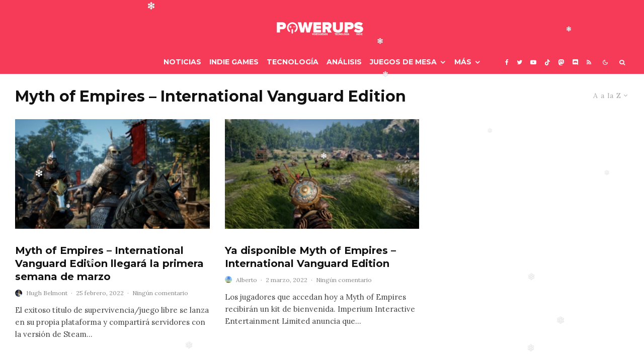

--- FILE ---
content_type: text/html; charset=UTF-8
request_url: https://powerups.es/tag/myth-of-empires-international-vanguard-edition/?filtered=atoz
body_size: 23434
content:
<!DOCTYPE html>
<html lang="es">
<head>
	<meta charset="UTF-8">
			<meta name="viewport" content="width=device-width, initial-scale=1">
		<link rel="profile" href="http://gmpg.org/xfn/11">
		<meta name="theme-color" content="#0a0000">
	<meta name='robots' content='index, follow, max-image-preview:large, max-snippet:-1, max-video-preview:-1' />
	<style>img:is([sizes="auto" i], [sizes^="auto," i]) { contain-intrinsic-size: 3000px 1500px }</style>
	
	<!-- This site is optimized with the Yoast SEO plugin v26.4 - https://yoast.com/wordpress/plugins/seo/ -->
	<title>Myth of Empires – International Vanguard Edition archivos - PowerUps</title>
	<link rel="canonical" href="https://powerups.es/tag/myth-of-empires-international-vanguard-edition/" />
	<meta property="og:locale" content="es_ES" />
	<meta property="og:type" content="article" />
	<meta property="og:title" content="Myth of Empires – International Vanguard Edition archivos - PowerUps" />
	<meta property="og:url" content="https://powerups.es/tag/myth-of-empires-international-vanguard-edition/" />
	<meta property="og:site_name" content="PowerUps" />
	<meta name="twitter:card" content="summary_large_image" />
	<meta name="twitter:site" content="@PowerUps_es" />
	<script type="application/ld+json" class="yoast-schema-graph">{"@context":"https://schema.org","@graph":[{"@type":"CollectionPage","@id":"https://powerups.es/tag/myth-of-empires-international-vanguard-edition/","url":"https://powerups.es/tag/myth-of-empires-international-vanguard-edition/","name":"Myth of Empires – International Vanguard Edition archivos - PowerUps","isPartOf":{"@id":"https://powerups.es/#website"},"primaryImageOfPage":{"@id":"https://powerups.es/tag/myth-of-empires-international-vanguard-edition/#primaryimage"},"image":{"@id":"https://powerups.es/tag/myth-of-empires-international-vanguard-edition/#primaryimage"},"thumbnailUrl":"https://powerups.es/wp-content/uploads/2022/02/DD7A5D55-2FCB-4FBB-A896-A1B176264C6A-e1645785326540.jpeg","breadcrumb":{"@id":"https://powerups.es/tag/myth-of-empires-international-vanguard-edition/#breadcrumb"},"inLanguage":"es"},{"@type":"ImageObject","inLanguage":"es","@id":"https://powerups.es/tag/myth-of-empires-international-vanguard-edition/#primaryimage","url":"https://powerups.es/wp-content/uploads/2022/02/DD7A5D55-2FCB-4FBB-A896-A1B176264C6A-e1645785326540.jpeg","contentUrl":"https://powerups.es/wp-content/uploads/2022/02/DD7A5D55-2FCB-4FBB-A896-A1B176264C6A-e1645785326540.jpeg","width":957,"height":540,"caption":"Myth of Empires"},{"@type":"BreadcrumbList","@id":"https://powerups.es/tag/myth-of-empires-international-vanguard-edition/#breadcrumb","itemListElement":[{"@type":"ListItem","position":1,"name":"Portada","item":"https://powerups.es/"},{"@type":"ListItem","position":2,"name":"Myth of Empires – International Vanguard Edition"}]},{"@type":"WebSite","@id":"https://powerups.es/#website","url":"https://powerups.es/","name":"PowerUps","description":"Videojuegos , juegos de mesa y más, en este magazine independiente.","publisher":{"@id":"https://powerups.es/#organization"},"potentialAction":[{"@type":"SearchAction","target":{"@type":"EntryPoint","urlTemplate":"https://powerups.es/?s={search_term_string}"},"query-input":{"@type":"PropertyValueSpecification","valueRequired":true,"valueName":"search_term_string"}}],"inLanguage":"es"},{"@type":"Organization","@id":"https://powerups.es/#organization","name":"PowerUps","url":"https://powerups.es/","logo":{"@type":"ImageObject","inLanguage":"es","@id":"https://powerups.es/#/schema/logo/image/","url":"https://powerups.es/wp-content/uploads/PW316.png","contentUrl":"https://powerups.es/wp-content/uploads/PW316.png","width":316,"height":64,"caption":"PowerUps"},"image":{"@id":"https://powerups.es/#/schema/logo/image/"},"sameAs":["https://www.facebook.com/PowerUpsWeb/","https://x.com/PowerUps_es","https://www.instagram.com/powerups_es/?hl=es","https://www.youtube.com/channel/UCrWDAI1_C_pATbFjwhxbajQ"]}]}</script>
	<!-- / Yoast SEO plugin. -->


<link rel='dns-prefetch' href='//www.google-analytics.com' />
<link rel='dns-prefetch' href='//fonts.googleapis.com' />
<link rel='dns-prefetch' href='//www.googletagmanager.com' />
<link rel="alternate" type="application/rss+xml" title="PowerUps &raquo; Feed" href="https://powerups.es/feed/" />
<link rel="alternate" type="application/rss+xml" title="PowerUps &raquo; Feed de los comentarios" href="https://powerups.es/comments/feed/" />
<link rel="alternate" type="application/rss+xml" title="PowerUps &raquo; Etiqueta Myth of Empires – International Vanguard Edition del feed" href="https://powerups.es/tag/myth-of-empires-international-vanguard-edition/feed/" />
<script type="text/javascript">
/* <![CDATA[ */
window._wpemojiSettings = {"baseUrl":"https:\/\/s.w.org\/images\/core\/emoji\/16.0.1\/72x72\/","ext":".png","svgUrl":"https:\/\/s.w.org\/images\/core\/emoji\/16.0.1\/svg\/","svgExt":".svg","source":{"concatemoji":"https:\/\/powerups.es\/wp-includes\/js\/wp-emoji-release.min.js?ver=6.8.3"}};
/*! This file is auto-generated */
!function(s,n){var o,i,e;function c(e){try{var t={supportTests:e,timestamp:(new Date).valueOf()};sessionStorage.setItem(o,JSON.stringify(t))}catch(e){}}function p(e,t,n){e.clearRect(0,0,e.canvas.width,e.canvas.height),e.fillText(t,0,0);var t=new Uint32Array(e.getImageData(0,0,e.canvas.width,e.canvas.height).data),a=(e.clearRect(0,0,e.canvas.width,e.canvas.height),e.fillText(n,0,0),new Uint32Array(e.getImageData(0,0,e.canvas.width,e.canvas.height).data));return t.every(function(e,t){return e===a[t]})}function u(e,t){e.clearRect(0,0,e.canvas.width,e.canvas.height),e.fillText(t,0,0);for(var n=e.getImageData(16,16,1,1),a=0;a<n.data.length;a++)if(0!==n.data[a])return!1;return!0}function f(e,t,n,a){switch(t){case"flag":return n(e,"\ud83c\udff3\ufe0f\u200d\u26a7\ufe0f","\ud83c\udff3\ufe0f\u200b\u26a7\ufe0f")?!1:!n(e,"\ud83c\udde8\ud83c\uddf6","\ud83c\udde8\u200b\ud83c\uddf6")&&!n(e,"\ud83c\udff4\udb40\udc67\udb40\udc62\udb40\udc65\udb40\udc6e\udb40\udc67\udb40\udc7f","\ud83c\udff4\u200b\udb40\udc67\u200b\udb40\udc62\u200b\udb40\udc65\u200b\udb40\udc6e\u200b\udb40\udc67\u200b\udb40\udc7f");case"emoji":return!a(e,"\ud83e\udedf")}return!1}function g(e,t,n,a){var r="undefined"!=typeof WorkerGlobalScope&&self instanceof WorkerGlobalScope?new OffscreenCanvas(300,150):s.createElement("canvas"),o=r.getContext("2d",{willReadFrequently:!0}),i=(o.textBaseline="top",o.font="600 32px Arial",{});return e.forEach(function(e){i[e]=t(o,e,n,a)}),i}function t(e){var t=s.createElement("script");t.src=e,t.defer=!0,s.head.appendChild(t)}"undefined"!=typeof Promise&&(o="wpEmojiSettingsSupports",i=["flag","emoji"],n.supports={everything:!0,everythingExceptFlag:!0},e=new Promise(function(e){s.addEventListener("DOMContentLoaded",e,{once:!0})}),new Promise(function(t){var n=function(){try{var e=JSON.parse(sessionStorage.getItem(o));if("object"==typeof e&&"number"==typeof e.timestamp&&(new Date).valueOf()<e.timestamp+604800&&"object"==typeof e.supportTests)return e.supportTests}catch(e){}return null}();if(!n){if("undefined"!=typeof Worker&&"undefined"!=typeof OffscreenCanvas&&"undefined"!=typeof URL&&URL.createObjectURL&&"undefined"!=typeof Blob)try{var e="postMessage("+g.toString()+"("+[JSON.stringify(i),f.toString(),p.toString(),u.toString()].join(",")+"));",a=new Blob([e],{type:"text/javascript"}),r=new Worker(URL.createObjectURL(a),{name:"wpTestEmojiSupports"});return void(r.onmessage=function(e){c(n=e.data),r.terminate(),t(n)})}catch(e){}c(n=g(i,f,p,u))}t(n)}).then(function(e){for(var t in e)n.supports[t]=e[t],n.supports.everything=n.supports.everything&&n.supports[t],"flag"!==t&&(n.supports.everythingExceptFlag=n.supports.everythingExceptFlag&&n.supports[t]);n.supports.everythingExceptFlag=n.supports.everythingExceptFlag&&!n.supports.flag,n.DOMReady=!1,n.readyCallback=function(){n.DOMReady=!0}}).then(function(){return e}).then(function(){var e;n.supports.everything||(n.readyCallback(),(e=n.source||{}).concatemoji?t(e.concatemoji):e.wpemoji&&e.twemoji&&(t(e.twemoji),t(e.wpemoji)))}))}((window,document),window._wpemojiSettings);
/* ]]> */
</script>
<link rel='stylesheet' id='dashicons-css' href='https://powerups.es/wp-includes/css/dashicons.min.css?ver=6.8.3' type='text/css' media='all' />
<link rel='stylesheet' id='thickbox-css' href='https://powerups.es/wp-includes/js/thickbox/thickbox.css?ver=6.8.3' type='text/css' media='all' />
<style id='wp-emoji-styles-inline-css' type='text/css'>

	img.wp-smiley, img.emoji {
		display: inline !important;
		border: none !important;
		box-shadow: none !important;
		height: 1em !important;
		width: 1em !important;
		margin: 0 0.07em !important;
		vertical-align: -0.1em !important;
		background: none !important;
		padding: 0 !important;
	}
</style>
<link rel='stylesheet' id='wp-block-library-css' href='https://powerups.es/wp-includes/css/dist/block-library/style.min.css?ver=6.8.3' type='text/css' media='all' />
<style id='classic-theme-styles-inline-css' type='text/css'>
/*! This file is auto-generated */
.wp-block-button__link{color:#fff;background-color:#32373c;border-radius:9999px;box-shadow:none;text-decoration:none;padding:calc(.667em + 2px) calc(1.333em + 2px);font-size:1.125em}.wp-block-file__button{background:#32373c;color:#fff;text-decoration:none}
</style>
<link rel='stylesheet' id='lets-info-up-block-css' href='https://powerups.es/wp-content/plugins/lets-info-up/frontend/css/style.min.css?ver=1.4.7' type='text/css' media='all' />
<style id='global-styles-inline-css' type='text/css'>
:root{--wp--preset--aspect-ratio--square: 1;--wp--preset--aspect-ratio--4-3: 4/3;--wp--preset--aspect-ratio--3-4: 3/4;--wp--preset--aspect-ratio--3-2: 3/2;--wp--preset--aspect-ratio--2-3: 2/3;--wp--preset--aspect-ratio--16-9: 16/9;--wp--preset--aspect-ratio--9-16: 9/16;--wp--preset--color--black: #000000;--wp--preset--color--cyan-bluish-gray: #abb8c3;--wp--preset--color--white: #ffffff;--wp--preset--color--pale-pink: #f78da7;--wp--preset--color--vivid-red: #cf2e2e;--wp--preset--color--luminous-vivid-orange: #ff6900;--wp--preset--color--luminous-vivid-amber: #fcb900;--wp--preset--color--light-green-cyan: #7bdcb5;--wp--preset--color--vivid-green-cyan: #00d084;--wp--preset--color--pale-cyan-blue: #8ed1fc;--wp--preset--color--vivid-cyan-blue: #0693e3;--wp--preset--color--vivid-purple: #9b51e0;--wp--preset--gradient--vivid-cyan-blue-to-vivid-purple: linear-gradient(135deg,rgba(6,147,227,1) 0%,rgb(155,81,224) 100%);--wp--preset--gradient--light-green-cyan-to-vivid-green-cyan: linear-gradient(135deg,rgb(122,220,180) 0%,rgb(0,208,130) 100%);--wp--preset--gradient--luminous-vivid-amber-to-luminous-vivid-orange: linear-gradient(135deg,rgba(252,185,0,1) 0%,rgba(255,105,0,1) 100%);--wp--preset--gradient--luminous-vivid-orange-to-vivid-red: linear-gradient(135deg,rgba(255,105,0,1) 0%,rgb(207,46,46) 100%);--wp--preset--gradient--very-light-gray-to-cyan-bluish-gray: linear-gradient(135deg,rgb(238,238,238) 0%,rgb(169,184,195) 100%);--wp--preset--gradient--cool-to-warm-spectrum: linear-gradient(135deg,rgb(74,234,220) 0%,rgb(151,120,209) 20%,rgb(207,42,186) 40%,rgb(238,44,130) 60%,rgb(251,105,98) 80%,rgb(254,248,76) 100%);--wp--preset--gradient--blush-light-purple: linear-gradient(135deg,rgb(255,206,236) 0%,rgb(152,150,240) 100%);--wp--preset--gradient--blush-bordeaux: linear-gradient(135deg,rgb(254,205,165) 0%,rgb(254,45,45) 50%,rgb(107,0,62) 100%);--wp--preset--gradient--luminous-dusk: linear-gradient(135deg,rgb(255,203,112) 0%,rgb(199,81,192) 50%,rgb(65,88,208) 100%);--wp--preset--gradient--pale-ocean: linear-gradient(135deg,rgb(255,245,203) 0%,rgb(182,227,212) 50%,rgb(51,167,181) 100%);--wp--preset--gradient--electric-grass: linear-gradient(135deg,rgb(202,248,128) 0%,rgb(113,206,126) 100%);--wp--preset--gradient--midnight: linear-gradient(135deg,rgb(2,3,129) 0%,rgb(40,116,252) 100%);--wp--preset--font-size--small: 13px;--wp--preset--font-size--medium: 20px;--wp--preset--font-size--large: 36px;--wp--preset--font-size--x-large: 42px;--wp--preset--spacing--20: 0.44rem;--wp--preset--spacing--30: 0.67rem;--wp--preset--spacing--40: 1rem;--wp--preset--spacing--50: 1.5rem;--wp--preset--spacing--60: 2.25rem;--wp--preset--spacing--70: 3.38rem;--wp--preset--spacing--80: 5.06rem;--wp--preset--shadow--natural: 6px 6px 9px rgba(0, 0, 0, 0.2);--wp--preset--shadow--deep: 12px 12px 50px rgba(0, 0, 0, 0.4);--wp--preset--shadow--sharp: 6px 6px 0px rgba(0, 0, 0, 0.2);--wp--preset--shadow--outlined: 6px 6px 0px -3px rgba(255, 255, 255, 1), 6px 6px rgba(0, 0, 0, 1);--wp--preset--shadow--crisp: 6px 6px 0px rgba(0, 0, 0, 1);}:where(.is-layout-flex){gap: 0.5em;}:where(.is-layout-grid){gap: 0.5em;}body .is-layout-flex{display: flex;}.is-layout-flex{flex-wrap: wrap;align-items: center;}.is-layout-flex > :is(*, div){margin: 0;}body .is-layout-grid{display: grid;}.is-layout-grid > :is(*, div){margin: 0;}:where(.wp-block-columns.is-layout-flex){gap: 2em;}:where(.wp-block-columns.is-layout-grid){gap: 2em;}:where(.wp-block-post-template.is-layout-flex){gap: 1.25em;}:where(.wp-block-post-template.is-layout-grid){gap: 1.25em;}.has-black-color{color: var(--wp--preset--color--black) !important;}.has-cyan-bluish-gray-color{color: var(--wp--preset--color--cyan-bluish-gray) !important;}.has-white-color{color: var(--wp--preset--color--white) !important;}.has-pale-pink-color{color: var(--wp--preset--color--pale-pink) !important;}.has-vivid-red-color{color: var(--wp--preset--color--vivid-red) !important;}.has-luminous-vivid-orange-color{color: var(--wp--preset--color--luminous-vivid-orange) !important;}.has-luminous-vivid-amber-color{color: var(--wp--preset--color--luminous-vivid-amber) !important;}.has-light-green-cyan-color{color: var(--wp--preset--color--light-green-cyan) !important;}.has-vivid-green-cyan-color{color: var(--wp--preset--color--vivid-green-cyan) !important;}.has-pale-cyan-blue-color{color: var(--wp--preset--color--pale-cyan-blue) !important;}.has-vivid-cyan-blue-color{color: var(--wp--preset--color--vivid-cyan-blue) !important;}.has-vivid-purple-color{color: var(--wp--preset--color--vivid-purple) !important;}.has-black-background-color{background-color: var(--wp--preset--color--black) !important;}.has-cyan-bluish-gray-background-color{background-color: var(--wp--preset--color--cyan-bluish-gray) !important;}.has-white-background-color{background-color: var(--wp--preset--color--white) !important;}.has-pale-pink-background-color{background-color: var(--wp--preset--color--pale-pink) !important;}.has-vivid-red-background-color{background-color: var(--wp--preset--color--vivid-red) !important;}.has-luminous-vivid-orange-background-color{background-color: var(--wp--preset--color--luminous-vivid-orange) !important;}.has-luminous-vivid-amber-background-color{background-color: var(--wp--preset--color--luminous-vivid-amber) !important;}.has-light-green-cyan-background-color{background-color: var(--wp--preset--color--light-green-cyan) !important;}.has-vivid-green-cyan-background-color{background-color: var(--wp--preset--color--vivid-green-cyan) !important;}.has-pale-cyan-blue-background-color{background-color: var(--wp--preset--color--pale-cyan-blue) !important;}.has-vivid-cyan-blue-background-color{background-color: var(--wp--preset--color--vivid-cyan-blue) !important;}.has-vivid-purple-background-color{background-color: var(--wp--preset--color--vivid-purple) !important;}.has-black-border-color{border-color: var(--wp--preset--color--black) !important;}.has-cyan-bluish-gray-border-color{border-color: var(--wp--preset--color--cyan-bluish-gray) !important;}.has-white-border-color{border-color: var(--wp--preset--color--white) !important;}.has-pale-pink-border-color{border-color: var(--wp--preset--color--pale-pink) !important;}.has-vivid-red-border-color{border-color: var(--wp--preset--color--vivid-red) !important;}.has-luminous-vivid-orange-border-color{border-color: var(--wp--preset--color--luminous-vivid-orange) !important;}.has-luminous-vivid-amber-border-color{border-color: var(--wp--preset--color--luminous-vivid-amber) !important;}.has-light-green-cyan-border-color{border-color: var(--wp--preset--color--light-green-cyan) !important;}.has-vivid-green-cyan-border-color{border-color: var(--wp--preset--color--vivid-green-cyan) !important;}.has-pale-cyan-blue-border-color{border-color: var(--wp--preset--color--pale-cyan-blue) !important;}.has-vivid-cyan-blue-border-color{border-color: var(--wp--preset--color--vivid-cyan-blue) !important;}.has-vivid-purple-border-color{border-color: var(--wp--preset--color--vivid-purple) !important;}.has-vivid-cyan-blue-to-vivid-purple-gradient-background{background: var(--wp--preset--gradient--vivid-cyan-blue-to-vivid-purple) !important;}.has-light-green-cyan-to-vivid-green-cyan-gradient-background{background: var(--wp--preset--gradient--light-green-cyan-to-vivid-green-cyan) !important;}.has-luminous-vivid-amber-to-luminous-vivid-orange-gradient-background{background: var(--wp--preset--gradient--luminous-vivid-amber-to-luminous-vivid-orange) !important;}.has-luminous-vivid-orange-to-vivid-red-gradient-background{background: var(--wp--preset--gradient--luminous-vivid-orange-to-vivid-red) !important;}.has-very-light-gray-to-cyan-bluish-gray-gradient-background{background: var(--wp--preset--gradient--very-light-gray-to-cyan-bluish-gray) !important;}.has-cool-to-warm-spectrum-gradient-background{background: var(--wp--preset--gradient--cool-to-warm-spectrum) !important;}.has-blush-light-purple-gradient-background{background: var(--wp--preset--gradient--blush-light-purple) !important;}.has-blush-bordeaux-gradient-background{background: var(--wp--preset--gradient--blush-bordeaux) !important;}.has-luminous-dusk-gradient-background{background: var(--wp--preset--gradient--luminous-dusk) !important;}.has-pale-ocean-gradient-background{background: var(--wp--preset--gradient--pale-ocean) !important;}.has-electric-grass-gradient-background{background: var(--wp--preset--gradient--electric-grass) !important;}.has-midnight-gradient-background{background: var(--wp--preset--gradient--midnight) !important;}.has-small-font-size{font-size: var(--wp--preset--font-size--small) !important;}.has-medium-font-size{font-size: var(--wp--preset--font-size--medium) !important;}.has-large-font-size{font-size: var(--wp--preset--font-size--large) !important;}.has-x-large-font-size{font-size: var(--wp--preset--font-size--x-large) !important;}
:where(.wp-block-post-template.is-layout-flex){gap: 1.25em;}:where(.wp-block-post-template.is-layout-grid){gap: 1.25em;}
:where(.wp-block-columns.is-layout-flex){gap: 2em;}:where(.wp-block-columns.is-layout-grid){gap: 2em;}
:root :where(.wp-block-pullquote){font-size: 1.5em;line-height: 1.6;}
</style>
<link rel='stylesheet' id='lets-review-api-css' href='https://powerups.es/wp-content/plugins/lets-review/assets/css/style-api.min.css?ver=3.4.1' type='text/css' media='all' />
<link rel='stylesheet' id='font-awesome-css' href='https://powerups.es/wp-content/plugins/lets-review/assets/fonts/fontawesome/css/fontawesome.min.css?ver=3.4.1' type='text/css' media='all' />
<link rel='stylesheet' id='font-awesome-regular-css' href='https://powerups.es/wp-content/plugins/lets-review/assets/fonts/fontawesome/css/regular.min.css?ver=3.4.1' type='text/css' media='all' />
<link rel='stylesheet' id='font-awesome-solid-css' href='https://powerups.es/wp-content/plugins/lets-review/assets/fonts/fontawesome/css/solid.min.css?ver=3.4.1' type='text/css' media='all' />
<link rel='stylesheet' id='mks_shortcodes_fntawsm_css-css' href='https://powerups.es/wp-content/plugins/meks-flexible-shortcodes/css/font-awesome/css/font-awesome.min.css?ver=1.3.8' type='text/css' media='screen' />
<link rel='stylesheet' id='mks_shortcodes_simple_line_icons-css' href='https://powerups.es/wp-content/plugins/meks-flexible-shortcodes/css/simple-line/simple-line-icons.css?ver=1.3.8' type='text/css' media='screen' />
<link rel='stylesheet' id='mks_shortcodes_css-css' href='https://powerups.es/wp-content/plugins/meks-flexible-shortcodes/css/style.css?ver=1.3.8' type='text/css' media='screen' />
<link rel='stylesheet' id='estilo-css' href='https://powerups.es/wp-content/plugins/navidad-indianwebs/css/style.css?ver=6.8.3' type='text/css' media='all' />
<link rel='stylesheet' id='qc-choice-css' href='https://powerups.es/wp-content/plugins/quantcast-choice/public/css/style.min.css?ver=2.0.8' type='text/css' media='all' />
<link rel='stylesheet' id='lets-live-blog-css' href='https://powerups.es/wp-content/plugins/lets-live-blog/frontend/css/style.min.css?ver=1.2.1' type='text/css' media='all' />
<link rel='stylesheet' id='lets-live-blog-icons-css' href='https://powerups.es/wp-content/plugins/lets-live-blog/frontend/css/fonts/style.css?ver=1.2.1' type='text/css' media='all' />
<link rel='stylesheet' id='zeen-style-css' href='https://powerups.es/wp-content/themes/zeen/assets/css/style.min.css?ver=1685875172' type='text/css' media='all' />
<style id='zeen-style-inline-css' type='text/css'>
.content-bg, .block-skin-5:not(.skin-inner), .block-skin-5.skin-inner > .tipi-row-inner-style, .article-layout-skin-1.title-cut-bl .hero-wrap .meta:before, .article-layout-skin-1.title-cut-bc .hero-wrap .meta:before, .article-layout-skin-1.title-cut-bl .hero-wrap .share-it:before, .article-layout-skin-1.title-cut-bc .hero-wrap .share-it:before, .standard-archive .page-header, .skin-dark .flickity-viewport, .zeen__var__options label { background: #ffffff;}a.zeen-pin-it{position: absolute}.background.mask {background-color: transparent}.side-author__wrap .mask a {display:inline-block;height:70px}.timed-pup,.modal-wrap {position:fixed;visibility:hidden}.to-top__fixed .to-top a{background-color:#000000; color: #fff}#block-wrap-16432 .tipi-row-inner-style{ ;}.site-inner { background-color: #ffffff; }.splitter svg g { fill: #ffffff; }.inline-post .block article .title { font-size: 20px;}input[type=submit], button, .tipi-button,.button,.wpcf7-submit,.button__back__home{ border-radius: 3px; }.fontfam-1 { font-family: 'Montserrat',sans-serif!important;}.body-f1, .quotes-f1 blockquote, .quotes-f1 q, .by-f1 .byline, .sub-f1 .subtitle, .wh-f1 .widget-title, .headings-f1 h1, .headings-f1 h2, .headings-f1 h3, .headings-f1 h4, .headings-f1 h5, .headings-f1 h6, .font-1, div.jvectormap-tip {font-family:'Montserrat',sans-serif;font-weight: 700;font-style: normal;}.fontfam-2 { font-family:'Lora',serif!important; }input[type=submit], button, .tipi-button,.button,.wpcf7-submit,.button__back__home,input,input[type="number"],.body-f2, .quotes-f2 blockquote, .quotes-f2 q, .by-f2 .byline, .sub-f2 .subtitle, .wh-f2 .widget-title, .headings-f2 h1, .headings-f2 h2, .headings-f2 h3, .headings-f2 h4, .headings-f2 h5, .headings-f2 h6, .font-2 {font-family:'Lora',serif;font-weight: 400;font-style: normal;}.fontfam-3 { font-family:'Lora',serif!important;}.body-f3, .quotes-f3 blockquote, .quotes-f3 q, .by-f3 .byline, .sub-f3 .subtitle, .wh-f3 .widget-title, .headings-f3 h1, .headings-f3 h2, .headings-f3 h3, .headings-f3 h4, .headings-f3 h5, .headings-f3 h6, .font-3 {font-family:'Lora',serif;font-style: normal;font-weight: 400;}.tipi-row, .tipi-builder-on .contents-wrap > p { max-width: 1500px ; }.slider-columns--3 article { width: 450px }.slider-columns--2 article { width: 690px }.slider-columns--4 article { width: 330px }.single .site-content .tipi-row { max-width: 1350px ; }.single-product .site-content .tipi-row { max-width: 1500px ; }.date--secondary { color: #f8d92f; }.date--main { color: #f8d92f; }.global-accent-border { border-color: #0a0000; }.trending-accent-border { border-color: #f43a57; }.trending-accent-bg { border-color: #f43a57; }.wpcf7-submit, .tipi-button.block-loader { background: #f43a57; }.wpcf7-submit:hover, .tipi-button.block-loader:hover { background: #891f43; }.tipi-button.block-loader { color: #fff!important; }.wpcf7-submit { background: #18181e; }.wpcf7-submit:hover { background: #111; }.global-accent-bg, .icon-base-2:hover .icon-bg, #progress { background-color: #0a0000; }.global-accent-text, .mm-submenu-2 .mm-51 .menu-wrap > .sub-menu > li > a { color: #0a0000; }body { color:#444;}.excerpt { color:#444;}.mode--alt--b .excerpt, .block-skin-2 .excerpt, .block-skin-2 .preview-classic .custom-button__fill-2 { color:#888!important;}.read-more-wrap { color:#767676;}.logo-fallback a { color:#000!important;}.site-mob-header .logo-fallback a { color:#000!important;}blockquote:not(.comment-excerpt) { color:#111;}.mode--alt--b blockquote:not(.comment-excerpt), .mode--alt--b .block-skin-0.block-wrap-quote .block-wrap-quote blockquote:not(.comment-excerpt), .mode--alt--b .block-skin-0.block-wrap-quote .block-wrap-quote blockquote:not(.comment-excerpt) span { color:#fff!important;}.byline, .byline a { color:#888;}.mode--alt--b .block-wrap-classic .byline, .mode--alt--b .block-wrap-classic .byline a, .mode--alt--b .block-wrap-thumbnail .byline, .mode--alt--b .block-wrap-thumbnail .byline a, .block-skin-2 .byline a, .block-skin-2 .byline { color:#888;}.preview-classic .meta .title, .preview-thumbnail .meta .title,.preview-56 .meta .title{ color:#111;}h1, h2, h3, h4, h5, h6, .block-title { color:#111;}.sidebar-widget  .widget-title { color:#ffffff!important;}.link-color-wrap p > a, .link-color-wrap p > em a, .link-color-wrap p > strong a {
			text-decoration: underline; text-decoration-color: #f53b57; text-decoration-thickness: 2px; text-decoration-style:solid}.link-color-wrap a, .woocommerce-Tabs-panel--description a { color: #ff5858; }.mode--alt--b .link-color-wrap a, .mode--alt--b .woocommerce-Tabs-panel--description a { color: #888888; }.copyright, .site-footer .bg-area-inner .copyright a { color: #8e8e8e; }.link-color-wrap a:hover { color: #000; }.mode--alt--b .link-color-wrap a:hover { color: #555555; }body{line-height:1.66}input[type=submit], button, .tipi-button,.button,.wpcf7-submit,.button__back__home{letter-spacing:0.03em}.sub-menu a:not(.tipi-button){letter-spacing:0.1em}.widget-title{letter-spacing:0.15em}html, body{font-size:15px}.byline{font-size:12px}input[type=submit], button, .tipi-button,.button,.wpcf7-submit,.button__back__home{font-size:11px}.excerpt{font-size:15px}.logo-fallback, .secondary-wrap .logo-fallback a{font-size:22px}.logo span{font-size:12px}.breadcrumbs{font-size:10px}.hero-meta.tipi-s-typo .title{font-size:20px}.hero-meta.tipi-s-typo .subtitle{font-size:15px}.hero-meta.tipi-m-typo .title{font-size:20px}.hero-meta.tipi-m-typo .subtitle{font-size:15px}.hero-meta.tipi-xl-typo .title{font-size:20px}.hero-meta.tipi-xl-typo .subtitle{font-size:15px}.block-html-content h1, .single-content .entry-content h1{font-size:20px}.block-html-content h2, .single-content .entry-content h2{font-size:20px}.block-html-content h3, .single-content .entry-content h3{font-size:20px}.block-html-content h4, .single-content .entry-content h4{font-size:20px}.block-html-content h5, .single-content .entry-content h5{font-size:18px}.footer-block-links{font-size:8px}blockquote, q{font-size:20px}.site-footer .copyright{font-size:12px}.footer-navigation{font-size:12px}.site-footer .menu-icons{font-size:12px}.block-title, .page-title{font-size:24px}.block-subtitle{font-size:18px}.block-col-self .preview-2 .title{font-size:22px}.block-wrap-classic .tipi-m-typo .title-wrap .title{font-size:22px}.tipi-s-typo .title, .ppl-s-3 .tipi-s-typo .title, .zeen-col--wide .ppl-s-3 .tipi-s-typo .title, .preview-1 .title, .preview-21:not(.tipi-xs-typo) .title{font-size:15px}.tipi-xs-typo .title, .tipi-basket-wrap .basket-item .title{font-size:15px}.meta .read-more-wrap{font-size:11px}.widget-title{font-size:12px}.split-1:not(.preview-thumbnail) .mask{-webkit-flex: 0 0 calc( 34% - 15px);
					-ms-flex: 0 0 calc( 34% - 15px);
					flex: 0 0 calc( 34% - 15px);
					width: calc( 34% - 15px);}.preview-thumbnail .mask{-webkit-flex: 0 0 65px;
					-ms-flex: 0 0 65px;
					flex: 0 0 65px;
					width: 65px;}.footer-lower-area{padding-top:40px}.footer-lower-area{padding-bottom:40px}.footer-upper-area{padding-bottom:40px}.footer-upper-area{padding-top:40px}.footer-widget-wrap{padding-bottom:40px}.footer-widget-wrap{padding-top:40px}.tipi-button-cta-header{font-size:12px}.block-wrap-grid .tipi-xl-typo .title{font-size:22px}.block-wrap-grid .tipi-l-typo .title{font-size:22px}.block-wrap-grid .tipi-m-typo .title-wrap .title, .block-94 .block-piece-2 .tipi-xs-12 .title-wrap .title, .zeen-col--wide .block-wrap-grid:not(.block-wrap-81):not(.block-wrap-82) .tipi-m-typo .title-wrap .title, .zeen-col--wide .block-wrap-grid .tipi-l-typo .title, .zeen-col--wide .block-wrap-grid .tipi-xl-typo .title{font-size:22px}.block-wrap-grid .tipi-s-typo .title-wrap .title, .block-92 .block-piece-2 article .title-wrap .title, .block-94 .block-piece-2 .tipi-xs-6 .title-wrap .title{font-size:18px!important}.block-wrap-grid .tipi-s-typo .title-wrap .subtitle, .block-92 .block-piece-2 article .title-wrap .subtitle, .block-94 .block-piece-2 .tipi-xs-6 .title-wrap .subtitle{font-size:18px}.block-wrap-grid .tipi-m-typo .title-wrap .subtitle, .block-wrap-grid .tipi-l-typo .title-wrap .subtitle, .block-wrap-grid .tipi-xl-typo .title-wrap .subtitle, .block-94 .block-piece-2 .tipi-xs-12 .title-wrap .subtitle, .zeen-col--wide .block-wrap-grid:not(.block-wrap-81):not(.block-wrap-82) .tipi-m-typo .title-wrap .subtitle{font-size:20px}.preview-grid .read-more-wrap{font-size:11px}.tipi-button.block-loader, .wpcf7-submit, .mc4wp-form-fields button { font-weight: 700;}.subtitle {font-style:italic!important;}.main-navigation .horizontal-menu, .main-navigation .menu-item, .main-navigation .menu-icon .menu-icon--text,  .main-navigation .tipi-i-search span { font-weight: 700;}.secondary-wrap .menu-secondary li, .secondary-wrap .menu-item, .secondary-wrap .menu-icon .menu-icon--text {font-weight: 700;}.footer-lower-area, .footer-lower-area .menu-item, .footer-lower-area .menu-icon span {font-weight: 700;}.widget-title {font-weight: 700!important;}.tipi-xs-typo .title {font-weight: 700;}input[type=submit], button, .tipi-button,.button,.wpcf7-submit,.button__back__home{ text-transform: uppercase; }.entry-title{ text-transform: none; }.logo-fallback{ text-transform: none; }.block-wrap-slider .title-wrap .title{ text-transform: none; }.block-wrap-grid .title-wrap .title, .tile-design-4 .meta .title-wrap .title{ text-transform: none; }.block-wrap-classic .title-wrap .title{ text-transform: none; }.block-title{ text-transform: none; }.meta .excerpt .read-more{ text-transform: uppercase; }.preview-grid .read-more{ text-transform: uppercase; }.block-subtitle{ text-transform: none; }.byline{ text-transform: none; }.widget-title{ text-transform: uppercase; }.main-navigation .menu-item, .main-navigation .menu-icon .menu-icon--text{ text-transform: uppercase; }.secondary-navigation, .secondary-wrap .menu-icon .menu-icon--text{ text-transform: none; }.footer-lower-area .menu-item, .footer-lower-area .menu-icon span{ text-transform: uppercase; }.sub-menu a:not(.tipi-button){ text-transform: none; }.site-mob-header .menu-item, .site-mob-header .menu-icon span{ text-transform: uppercase; }.single-content .entry-content h1, .single-content .entry-content h2, .single-content .entry-content h3, .single-content .entry-content h4, .single-content .entry-content h5, .single-content .entry-content h6, .meta__full h1, .meta__full h2, .meta__full h3, .meta__full h4, .meta__full h5, .bbp__thread__title{ text-transform: none; }.mm-submenu-2 .mm-11 .menu-wrap > *, .mm-submenu-2 .mm-31 .menu-wrap > *, .mm-submenu-2 .mm-21 .menu-wrap > *, .mm-submenu-2 .mm-51 .menu-wrap > *  { border-top: 3px solid transparent; }.separation-border { margin-bottom: 35px; }.load-more-wrap-1 { padding-top: 35px; }.block-wrap-classic .inf-spacer + .block:not(.block-62) { margin-top: 35px; }.separation-border-style { border-bottom: 1px #e8e8e8 dotted;padding-bottom:29px;}.block-title-wrap-style .block-title:after, .block-title-wrap-style .block-title:before { border-top: 6px #141414 solid;}.block-title-wrap-style .block-title:after, .block-title-wrap-style .block-title:before { margin-top: -4px;}.separation-border-v { background: #eee;}.separation-border-v { height: calc( 100% -  35px - 1px); }@media only screen and (max-width: 480px) {.separation-border-style { padding-bottom: 15px; }.separation-border { margin-bottom: 15px;}}.grid-spacing { border-top-width: 3px; }.sidebar-wrap .sidebar { padding-right: 30px; padding-left: 30px; padding-top:0px; padding-bottom:30px; }.sidebar-left .sidebar-wrap .sidebar { padding-right: 30px; padding-left: 30px; }@media only screen and (min-width: 481px) {.block-wrap-grid .block-title-area, .block-wrap-98 .block-piece-2 article:last-child { margin-bottom: -3px; }.block-wrap-92 .tipi-row-inner-box { margin-top: -3px; }.block-wrap-grid .only-filters { top: 3px; }.grid-spacing { border-right-width: 3px; }.block-wrap-grid:not(.block-wrap-81) .block { width: calc( 100% + 3px ); }}@media only screen and (max-width: 767px) {.mobile__design--side .mask {
		width: calc( 34% - 15px);
	}}@media only screen and (min-width: 768px) {input[type=submit], button, .tipi-button,.button,.wpcf7-submit,.button__back__home{letter-spacing:0.09em}html, body{font-size:18px}.hero-meta.tipi-s-typo .title{font-size:30px}.hero-meta.tipi-s-typo .subtitle{font-size:18px}.hero-meta.tipi-m-typo .title{font-size:30px}.hero-meta.tipi-m-typo .subtitle{font-size:18px}.hero-meta.tipi-xl-typo .title{font-size:30px}.hero-meta.tipi-xl-typo .subtitle{font-size:18px}.block-html-content h1, .single-content .entry-content h1{font-size:30px}.block-html-content h2, .single-content .entry-content h2{font-size:30px}.block-html-content h3, .single-content .entry-content h3{font-size:24px}.block-html-content h4, .single-content .entry-content h4{font-size:24px}blockquote, q{font-size:25px}.main-navigation, .main-navigation .menu-icon--text{font-size:10px}.sub-menu a:not(.tipi-button){font-size:12px}.main-navigation .menu-icon, .main-navigation .trending-icon-solo{font-size:12px}.secondary-wrap-v .standard-drop>a,.secondary-wrap, .secondary-wrap a, .secondary-wrap .menu-icon--text{font-size:11px}.secondary-wrap .menu-icon, .secondary-wrap .menu-icon a, .secondary-wrap .trending-icon-solo{font-size:13px}.tipi-s-typo .title, .ppl-s-3 .tipi-s-typo .title, .zeen-col--wide .ppl-s-3 .tipi-s-typo .title, .preview-1 .title, .preview-21:not(.tipi-xs-typo) .title{font-size:16px}.block-wrap-grid .tipi-xl-typo .title{font-size:30px}.block-wrap-grid .tipi-l-typo .title{font-size:24px}.block-wrap-grid .tipi-s-typo .title-wrap .title, .block-92 .block-piece-2 article .title-wrap .title, .block-94 .block-piece-2 .tipi-xs-6 .title-wrap .title{font-size:16px!important}.block-wrap-grid .tipi-m-typo .title-wrap .subtitle, .block-wrap-grid .tipi-l-typo .title-wrap .subtitle, .block-wrap-grid .tipi-xl-typo .title-wrap .subtitle, .block-94 .block-piece-2 .tipi-xs-12 .title-wrap .subtitle, .zeen-col--wide .block-wrap-grid:not(.block-wrap-81):not(.block-wrap-82) .tipi-m-typo .title-wrap .subtitle{font-size:18px}.layout-side-info .details{width:130px;float:left}.title-contrast .hero-wrap { height: calc( 100vh - 164px ); }.tipi-s-typo .title, .ppl-s-3 .tipi-s-typo .title, .zeen-col--wide .ppl-s-3 .tipi-s-typo .title, .preview-1 .title, .preview-21:not(.tipi-xs-typo) .title  { line-height: 1.3333;}.zeen-col--narrow .block-wrap-classic .tipi-m-typo .title-wrap .title { font-size: 18px; }.mode--alt--b .footer-widget-area:not(.footer-widget-area-1) + .footer-lower-area { border-top:1px #333333 solid ; }.footer-widget-wrap { border-right:1px #333333 solid ; }.footer-widget-wrap .widget_search form, .footer-widget-wrap select { border-color:#333333; }.footer-widget-wrap .zeen-widget { border-bottom:1px #333333 solid ; }.footer-widget-wrap .zeen-widget .preview-thumbnail { border-bottom-color: #333333;}.secondary-wrap .menu-padding, .secondary-wrap .ul-padding > li > a {
			padding-top: 10px;
			padding-bottom: 10px;
		}}@media only screen and (min-width: 1240px) {.hero-l .single-content {padding-top: 45px}html, body{font-size:20px}.logo-fallback, .secondary-wrap .logo-fallback a{font-size:30px}.hero-meta.tipi-s-typo .title{font-size:36px}.hero-meta.tipi-s-typo .subtitle{font-size:24px}.hero-meta.tipi-m-typo .title{font-size:44px}.hero-meta.tipi-xl-typo .title{font-size:55px}.hero-meta.tipi-xl-typo .subtitle{font-size:38px}.block-html-content h1, .single-content .entry-content h1{font-size:40px}.block-html-content h2, .single-content .entry-content h2{font-size:25px}.block-html-content h4, .single-content .entry-content h4{font-size:20px}blockquote, q{font-size:20px}.main-navigation, .main-navigation .menu-icon--text{font-size:14px}.secondary-wrap-v .standard-drop>a,.secondary-wrap, .secondary-wrap a, .secondary-wrap .menu-icon--text{font-size:16px}.block-title, .page-title{font-size:30px}.block-subtitle{font-size:20px}.block-col-self .preview-2 .title{font-size:36px}.block-wrap-classic .tipi-m-typo .title-wrap .title{font-size:30px}.tipi-s-typo .title, .ppl-s-3 .tipi-s-typo .title, .zeen-col--wide .ppl-s-3 .tipi-s-typo .title, .preview-1 .title, .preview-21:not(.tipi-xs-typo) .title{font-size:20px}.tipi-xs-typo .title, .tipi-basket-wrap .basket-item .title{font-size:13px}.split-1:not(.preview-thumbnail) .mask{-webkit-flex: 0 0 calc( 30% - 15px);
					-ms-flex: 0 0 calc( 30% - 15px);
					flex: 0 0 calc( 30% - 15px);
					width: calc( 30% - 15px);}.preview-thumbnail .mask{-webkit-flex: 0 0 75px;
					-ms-flex: 0 0 75px;
					flex: 0 0 75px;
					width: 75px;}.footer-lower-area{padding-top:100px}.footer-lower-area{padding-bottom:100px}.footer-upper-area{padding-bottom:50px}.footer-upper-area{padding-top:50px}.footer-widget-wrap{padding-bottom:50px}.footer-widget-wrap{padding-top:50px}.block-wrap-grid .tipi-xl-typo .title{font-size:40px}.block-wrap-grid .tipi-l-typo .title{font-size:36px}.block-wrap-grid .tipi-m-typo .title-wrap .title, .block-94 .block-piece-2 .tipi-xs-12 .title-wrap .title, .zeen-col--wide .block-wrap-grid:not(.block-wrap-81):not(.block-wrap-82) .tipi-m-typo .title-wrap .title, .zeen-col--wide .block-wrap-grid .tipi-l-typo .title, .zeen-col--wide .block-wrap-grid .tipi-xl-typo .title{font-size:24px}.block-wrap-grid .tipi-s-typo .title-wrap .title, .block-92 .block-piece-2 article .title-wrap .title, .block-94 .block-piece-2 .tipi-xs-6 .title-wrap .title{font-size:18px!important}}.main-menu-bar-color-1 .current-menu-item > a, .main-menu-bar-color-1 .menu-main-menu > .dropper.active:not(.current-menu-item) > a { background-color: #111;}.site-header a { color: #ffffff; }.site-skin-3.content-subscribe, .site-skin-3.content-subscribe .subtitle, .site-skin-3.content-subscribe input, .site-skin-3.content-subscribe h2 { color: #141414; } .site-skin-3.content-subscribe input[type="email"] { border-color: #141414; }.mob-menu-wrap a { color: #fff; }.mob-menu-wrap .mobile-navigation .mobile-search-wrap .search { border-color: #fff; }.footer-widget-wrap .widget_search form { border-color:#333; }.content-area .zeen-widget { padding:30px 0px 0px; }.grid-image-1 .mask-overlay { background-color: #06060a ; }.with-fi.preview-grid,.with-fi.preview-grid .byline,.with-fi.preview-grid .subtitle, .with-fi.preview-grid a { color: #fff; }.preview-grid .mask-overlay { opacity: 0.4 ; }@media (pointer: fine) {.preview-grid:hover .mask-overlay { opacity: 0.7 ; }}.slider-image-1 .mask-overlay { background-color: #1a1d1e ; }.with-fi.preview-slider-overlay,.with-fi.preview-slider-overlay .byline,.with-fi.preview-slider-overlay .subtitle, .with-fi.preview-slider-overlay a { color: #fff; }.preview-slider-overlay .mask-overlay { opacity: 0.2 ; }@media (pointer: fine) {.preview-slider-overlay:hover .mask-overlay { opacity: 0.6 ; }}.site-footer .footer-widget-bg-area, .site-footer .footer-widget-bg-area .woo-product-rating span, .site-footer .footer-widget-bg-area .stack-design-3 .meta { background-color: #272727; }.site-footer .footer-widget-bg-area .background { background-image: none; opacity: 1; }.site-footer .footer-widget-bg-area .block-skin-0 .tipi-arrow { color:#dddede; border-color:#dddede; }.site-footer .footer-widget-bg-area .block-skin-0 .tipi-arrow i:after{ background:#dddede; }.site-footer .footer-widget-bg-area,.site-footer .footer-widget-bg-area .byline,.site-footer .footer-widget-bg-area a,.site-footer .footer-widget-bg-area .widget_search form *,.site-footer .footer-widget-bg-area h3,.site-footer .footer-widget-bg-area .widget-title { color:#dddede; }.site-footer .footer-widget-bg-area .tipi-spin.tipi-row-inner-style:before { border-color:#dddede; }.content-latl .bg-area, .content-latl .bg-area .woo-product-rating span, .content-latl .bg-area .stack-design-3 .meta { background-color: #272727; }.content-latl .bg-area .background { opacity: 0.52; }.content-latl .bg-area,.content-latl .bg-area .byline,.content-latl .bg-area a,.content-latl .bg-area .widget_search form *,.content-latl .bg-area h3,.content-latl .bg-area .widget-title { color:#fff; }.content-latl .bg-area .tipi-spin.tipi-row-inner-style:before { border-color:#fff; }.site-header .bg-area, .site-header .bg-area .woo-product-rating span, .site-header .bg-area .stack-design-3 .meta { background-color: #f53b57; }.site-header .bg-area .background { background-image: none; opacity: 1; }.content-subscribe .bg-area, .content-subscribe .bg-area .woo-product-rating span, .content-subscribe .bg-area .stack-design-3 .meta { background-color: #ffffff; }.content-subscribe .bg-area .background { opacity: 1; }.content-subscribe .bg-area,.content-subscribe .bg-area .byline,.content-subscribe .bg-area a,.content-subscribe .bg-area .widget_search form *,.content-subscribe .bg-area h3,.content-subscribe .bg-area .widget-title { color:#141414; }.content-subscribe .bg-area .tipi-spin.tipi-row-inner-style:before { border-color:#141414; }.site-mob-header .bg-area, .site-mob-header .bg-area .woo-product-rating span, .site-mob-header .bg-area .stack-design-3 .meta { background-color: #f53b57; }.site-mob-header .bg-area .background { background-image: none; opacity: 1; }.site-mob-header .bg-area .tipi-i-menu-mob, .site-mob-menu-a-4.mob-open .tipi-i-menu-mob:before, .site-mob-menu-a-4.mob-open .tipi-i-menu-mob:after { background:#fff; }.site-mob-header .bg-area,.site-mob-header .bg-area .byline,.site-mob-header .bg-area a,.site-mob-header .bg-area .widget_search form *,.site-mob-header .bg-area h3,.site-mob-header .bg-area .widget-title { color:#fff; }.site-mob-header .bg-area .tipi-spin.tipi-row-inner-style:before { border-color:#fff; }.mob-menu-wrap .bg-area, .mob-menu-wrap .bg-area .woo-product-rating span, .mob-menu-wrap .bg-area .stack-design-3 .meta { background-color: #272727; }.mob-menu-wrap .bg-area .background { opacity: 1; }.mob-menu-wrap .bg-area,.mob-menu-wrap .bg-area .byline,.mob-menu-wrap .bg-area a,.mob-menu-wrap .bg-area .widget_search form *,.mob-menu-wrap .bg-area h3,.mob-menu-wrap .bg-area .widget-title { color:#fff; }.mob-menu-wrap .bg-area .tipi-spin.tipi-row-inner-style:before { border-color:#fff; }.main-navigation, .main-navigation .menu-icon--text { color: #ffffff; }.main-navigation .horizontal-menu>li>a { padding-left: 8px; padding-right: 8px; }.main-navigation .menu-bg-area { background-color: #f53b57; }.main-navigation .horizontal-menu .drop, .main-navigation .horizontal-menu > li > a, .date--main {
			padding-top: 12px;
			padding-bottom: 12px;
		}.site-mob-header .menu-icon { font-size: 13px; }.secondary-wrap-v .standard-drop>a,.secondary-wrap, .secondary-wrap a, .secondary-wrap .menu-icon--text { color: #fff; }.secondary-wrap .menu-secondary > li > a, .secondary-icons li > a { padding-left: 7px; padding-right: 7px; }.mc4wp-form-fields input[type=submit], .mc4wp-form-fields button, #subscribe-submit input[type=submit], .subscribe-wrap input[type=submit] {color: #ffffff;background-image: linear-gradient(130deg, #f53b57 0%, #ad2aaf 80%);}.site-mob-header:not(.site-mob-header-11) .header-padding .logo-main-wrap, .site-mob-header:not(.site-mob-header-11) .header-padding .icons-wrap a, .site-mob-header-11 .header-padding {
		padding-top: 20px;
		padding-bottom: 20px;
	}.site-header .header-padding {
		padding-top:40px;
		padding-bottom:30px;
	}.site-header-11 .menu { border-top-width: 33px;}@media only screen and (min-width: 768px){.tipi-m-0 {display: none}}
</style>
<link rel='stylesheet' id='zeen-child-style-css' href='https://powerups.es/wp-content/themes/zeen-child/style.css?ver=4.3.1' type='text/css' media='all' />
<link rel='stylesheet' id='zeen-dark-mode-css' href='https://powerups.es/wp-content/themes/zeen/assets/css/dark.min.css?ver=1685875172' type='text/css' media='all' />
<link rel='stylesheet' id='zeen-fonts-css' href='https://fonts.googleapis.com/css?family=Montserrat%3A700%2Citalic%2C400%7CLora%3A400%2C700&#038;subset=latin&#038;display=swap' type='text/css' media='all' />
<link rel='stylesheet' id='lets-social-count-css' href='https://powerups.es/wp-content/plugins/lets-social-count/assets/css/style.min.css?ver=1.2.0' type='text/css' media='all' />
<script type="text/javascript" src="https://powerups.es/wp-includes/js/jquery/jquery.min.js?ver=3.7.1" id="jquery-core-js"></script>
<script type="text/javascript" src="https://powerups.es/wp-includes/js/jquery/jquery-migrate.min.js?ver=3.4.1" id="jquery-migrate-js"></script>
<script type="text/javascript" src="https://powerups.es/wp-content/plugins/navidad-indianwebs/js/snowfall.jquery.min.js?ver=6.8.3" id="efecto-js"></script>
<script type="text/javascript" src="https://powerups.es/wp-content/plugins/navidad-indianwebs/js/script.js?ver=6.8.3" id="popup-js"></script>
<script type="text/javascript" id="qc-choice-js-extra">
/* <![CDATA[ */
var choice_cmp_config = {"utid":"Jq1-gRTHZFvZC","ccpa":"auto","datalayer":"true"};
/* ]]> */
</script>
<script type="text/javascript" async="async" src="https://powerups.es/wp-content/plugins/quantcast-choice/public/js/script.min.js?ver=2.0.8" id="qc-choice-js"></script>
<link rel="https://api.w.org/" href="https://powerups.es/wp-json/" /><link rel="alternate" title="JSON" type="application/json" href="https://powerups.es/wp-json/wp/v2/tags/16432" /><link rel="EditURI" type="application/rsd+xml" title="RSD" href="https://powerups.es/xmlrpc.php?rsd" />
<meta name="generator" content="WordPress 6.8.3" />
<meta name="generator" content="Redux 4.5.9" /><meta name="generator" content="Site Kit by Google 1.166.0" />	<!-- Google Analytics -->
	<script>
	window.ga=window.ga||function(){(ga.q=ga.q||[]).push(arguments)};ga.l=+new Date;
	ga('create', 'UA-G-9H15WHV0EN', 'auto');
	ga('send', 'pageview');
			ga('set', 'anonymizeIp', true);
		</script>
	<!-- End Google Analytics -->
	<link rel="preload" type="font/woff2" as="font" href="https://powerups.es/wp-content/themes/zeen/assets/css/tipi/tipi.woff2?9oa0lg" crossorigin="anonymous"><link rel="dns-prefetch" href="//fonts.googleapis.com"><link rel="preconnect" href="https://fonts.gstatic.com/" crossorigin="anonymous"><link rel="icon" href="https://powerups.es/wp-content/uploads/2022/01/logopu-150x150.png" sizes="32x32" />
<link rel="icon" href="https://powerups.es/wp-content/uploads/2022/01/logopu-e1705784181222.png" sizes="192x192" />
<link rel="apple-touch-icon" href="https://powerups.es/wp-content/uploads/2022/01/logopu-e1705784181222.png" />
<meta name="msapplication-TileImage" content="https://powerups.es/wp-content/uploads/2022/01/logopu-e1705784181222.png" />
		<style type="text/css" id="wp-custom-css">
			@media only screen and (min-width: 768px){
.mm-skin-2 .mm-art .menu-wrap {
    background: #101010;
}
}
.block-wrap-50 {
    text-align: left;
}

.classic-to-grid.post-677 .mask img {	
   margin-top: -15px;
}


.hero-meta.tipi-xl-typo .subtitle {
    font-size: 25px;
		font-family: 'Lora',serif;
    font-weight: 400;
    font-style: normal;
}.block-title-wrap-style .block-title:after {
content: "";
flex: 1;
margin-left: 30px;
position: relative;
}

.mks_dropcap {
    height: 70px;
    width: 65px;
    line-height: 65px;
    padding: 0 0px 10px;
    font-size: 54px;
    border: 0.15rem solid #ee004b;
}

.block-title-wrap-style .block-title:after {
content: "";
flex: 0;
margin-left: 30px;
position: relative;
}

.wp-block-image img {
box-sizing: border-box;
height: auto;
max-width: 100%;
vertical-align: bottom;
padding-bottom: 10px;
}

.hero-meta.tipi-s-typo .subtitle {
font-size: 20px;
font-weight: bold;
color: #f53b57;}

		</style>
			
	<!-- Google tag (gtag.js) -->
<script async src="https://www.googletagmanager.com/gtag/js?id=UA-68778289-1"></script>
<script>
  window.dataLayer = window.dataLayer || [];
  function gtag(){dataLayer.push(arguments);}
  gtag('js', new Date());

  gtag('config', 'G-9H15WHV0EN');
</script>

</head>
<body class="archive tag tag-myth-of-empires-international-vanguard-edition tag-16432 wp-theme-zeen wp-child-theme-zeen-child headings-f1 body-f2 sub-f2 quotes-f1 by-f3 wh-f1 widget-title-c block-titles-big block-titles-mid-1 menu-no-color-hover modal-skin-2 excerpt-mob-off classic-lt-41 classic-lt-33 skin-light read-more-fade mm-ani-3 footer-widgets-text-white site-mob-menu-a-4 site-mob-menu-2 mm-submenu-1 main-menu-logo-2 body-header-style-11 byline-font-2">
		<div id="page" class="site">
		<div id="mob-line" class="tipi-m-0"></div><header id="mobhead" class="site-header-block site-mob-header tipi-m-0 site-mob-header-2 site-mob-menu-2 sticky-menu-mob sticky-menu-1 sticky-top site-skin-3 site-img-1"><div class="bg-area stickyable header-padding tipi-row tipi-vertical-c">
	<div class="logo-main-wrap logo-mob-wrap tipi-vertical-c">
		<div class="logo logo-mobile"><a href="https://powerups.es" data-pin-nopin="true"><span class="logo-img"><img src="https://powerups.es/wp-content/uploads/2023/05/LogoCompleto_NUEVO2-white.png" alt="" srcset="https://powerups.es/wp-content/uploads/2023/05/LogoCompleto_NUEVO2-white.png 2x" width="362" height="60"></span></a></div>	</div>
	<ul class="menu-right icons-wrap tipi-vertical-c">
		<li class="menu-icon menu-icon-style-1 menu-icon-mode">	<a href="#" class="mode__wrap">
		<span class="mode__inner__wrap tipi-vertical-c tipi-tip tipi-tip-move" data-title="Modo de lectura">
			<i class="tipi-i-sun tipi-all-c"></i>
			<i class="tipi-i-moon tipi-all-c"></i>
		</span>
	</a>
	</li>
				
	
			
				
	
			<li class="menu-icon menu-icon-style-1 menu-icon-search"><a href="#" class="tipi-i-search modal-tr tipi-tip tipi-tip-move" data-title="Buscar" data-type="search"></a></li>
				
	
			
				
	
			
				
			<li class="menu-icon menu-icon-mobile-slide"><a href="#" class="mob-tr-open" data-target="slide-menu"><i class="tipi-i-menu-mob" aria-hidden="true"></i></a></li>
	
		</ul>
	<div class="background mask"></div></div>
</header><!-- .site-mob-header -->		<div class="site-inner">
			<header id="masthead" class="site-header-block site-header clearfix site-header-11 header-width-2 header-skin-3 site-img-1 mm-ani-3 mm-skin-2 main-menu-skin-3 main-menu-width-1 main-menu-bar-color-1 logo-only-when-stuck main-menu-c" data-pt-diff="0" data-pb-diff="0"><div class="bg-area">
	<div class="tipi-flex-lcr header-padding tipi-flex-eq-height">		<ul class="horizontal-menu tipi-flex-eq-height font-1 menu-icons tipi-flex-l secondary-wrap">
				</ul>
		<div class="logo-main-wrap header-padding tipi-all-c logo-main-wrap-center"><div class="logo logo-main"><a href="https://powerups.es" data-pin-nopin="true"><span class="logo-img"><img src="https://powerups.es/wp-content/uploads/2023/05/LogoCompleto_NUEVO2-white.png" alt="" srcset="https://powerups.es/wp-content/uploads/2023/05/LogoCompleto_NUEVO2-white.png 2x" width="362" height="60"></span></a></div></div>				<ul class="horizontal-menu tipi-flex-eq-height font-1 menu-icons tipi-flex-r secondary-wrap">
				</ul>
	</div>
	<div class="background mask"></div></div>
</header><!-- .site-header --><div id="header-line"></div><nav id="site-navigation" class="main-navigation main-navigation-1 tipi-xs-0 clearfix logo-only-when-stuck main-menu-skin-3 main-menu-width-1 main-menu-bar-color-1 mm-skin-2 mm-submenu-1 mm-ani-3 main-menu-c sticky-menu-dt sticky-menu sticky-menu-3">	<div class="main-navigation-border menu-bg-area">
		<div class="nav-grid clearfix tipi-row">
			<div class="tipi-flex sticky-part sticky-p1">
				<div class="logo-menu-wrap tipi-vertical-c"><div class="logo logo-main-menu"><a href="https://powerups.es" data-pin-nopin="true"><span class="logo-img"><img src="https://powerups.es/wp-content/uploads/2022/01/logopu-e1705784181222.png" alt="" srcset="https://powerups.es/wp-content/uploads/2022/01/logopu-e1705784181222.png 2x" width="100" height="100"></span></a></div></div>				<ul id="menu-main-menu" class="menu-main-menu horizontal-menu tipi-flex font-1">
					<li id="menu-item-299331" class="menu-item menu-item-type-taxonomy menu-item-object-category dropper drop-it mm-art mm-wrap-11 mm-wrap mm-color mm-sb-left menu-item-299331"><a href="https://powerups.es/category/noticias/" data-ppp="3" data-tid="2"  data-term="category">Noticias</a><div class="menu mm-11 tipi-row" data-mm="11"><div class="menu-wrap menu-wrap-more-10 tipi-flex"><div id="block-wrap-299331" class="block-wrap-native block-wrap block-wrap-61 block-css-299331 block-wrap-classic columns__m--1 elements-design-1 block-skin-0 filter-wrap-2 tipi-box tipi-row ppl-m-3 ppl-s-3 clearfix" data-id="299331" data-base="0"><div class="tipi-row-inner-style clearfix"><div class="tipi-row-inner-box contents sticky--wrap"><div class="block-title-wrap module-block-title clearfix  block-title-1 with-load-more"><div class="block-title-area clearfix"><div class="block-title font-1">Noticias</div></div><div class="filters tipi-flex font-2"><div class="load-more-wrap load-more-size-2 load-more-wrap-2">		<a href="#" data-id="299331" class="tipi-arrow tipi-arrow-s tipi-arrow-l block-loader block-more block-more-1 no-more" data-dir="1"><i class="tipi-i-angle-left" aria-hidden="true"></i></a>
		<a href="#" data-id="299331" class="tipi-arrow tipi-arrow-s tipi-arrow-r block-loader block-more block-more-2" data-dir="2"><i class="tipi-i-angle-right" aria-hidden="true"></i></a>
		</div></div></div><div class="block block-61 tipi-flex preview-review-bot"><article class="tipi-xs-12 elements-location-2 clearfix with-fi ani-base tipi-m-typo stack-1 stack-design-1 separation-border-style loop-0 preview-classic preview__img-shape-l preview-61 img-ani-base img-ani-2 img-color-hover-base img-color-hover-1 elements-design-1 post-441052 post type-post status-publish format-standard has-post-thumbnail hentry category-noticias tag-acceso-anticipado tag-raiders-of-blackveil tag-rpg tag-wombo-games" style="--animation-order:0"><div class="preview-mini-wrap clearfix"><div class="mask"><a href="https://powerups.es/raiders-of-blackveil-se-lanza-hoy-en-acceso-anticipado/" class="mask-img"><img width="851" height="567" src="https://powerups.es/wp-content/uploads/2025/12/Raiders-of-Blackveil-Key-Art-851x567.jpg" class="attachment-zeen-770-513 size-zeen-770-513 zeen-lazy-load-base zeen-lazy-load-mm wp-post-image" alt="Raiders of Blackveil" decoding="async" fetchpriority="high" srcset="https://powerups.es/wp-content/uploads/2025/12/Raiders-of-Blackveil-Key-Art-851x567.jpg 851w, https://powerups.es/wp-content/uploads/2025/12/Raiders-of-Blackveil-Key-Art-360x240.jpg 360w, https://powerups.es/wp-content/uploads/2025/12/Raiders-of-Blackveil-Key-Art-1155x770.jpg 1155w, https://powerups.es/wp-content/uploads/2025/12/Raiders-of-Blackveil-Key-Art-451x301.jpg 451w, https://powerups.es/wp-content/uploads/2025/12/Raiders-of-Blackveil-Key-Art-1236x824.jpg 1236w, https://powerups.es/wp-content/uploads/2025/12/Raiders-of-Blackveil-Key-Art-120x80.jpg 120w, https://powerups.es/wp-content/uploads/2025/12/Raiders-of-Blackveil-Key-Art-240x160.jpg 240w" sizes="(max-width: 851px) 100vw, 851px" loading="lazy" /></a></div><div class="meta"><div class="title-wrap"><h3 class="title"><a href="https://powerups.es/raiders-of-blackveil-se-lanza-hoy-en-acceso-anticipado/">Raiders of Blackveil se lanza hoy en Acceso Anticipado</a></h3></div></div></div></article><article class="tipi-xs-12 elements-location-2 clearfix with-fi ani-base tipi-m-typo stack-1 stack-design-1 separation-border-style loop-1 preview-classic preview__img-shape-l preview-61 img-ani-base img-ani-2 img-color-hover-base img-color-hover-1 elements-design-1 post-441043 post type-post status-publish format-standard has-post-thumbnail hentry category-coleccionismo category-noticias tag-coleccion-star-wars-the-vintage tag-comandante-imperial-snowtrooper tag-general-veers tag-greedo tag-hasbro-pulse tag-poggle-el-menor" style="--animation-order:1"><div class="preview-mini-wrap clearfix"><div class="mask"><a href="https://powerups.es/hasbro-pulse-presenta-nuevas-figuras-de-la-coleccion-star-wars-the-vintage/" class="mask-img"><img width="851" height="567" src="https://powerups.es/wp-content/uploads/2025/12/G2605_2-851x567.jpeg" class="attachment-zeen-770-513 size-zeen-770-513 zeen-lazy-load-base zeen-lazy-load-mm wp-post-image" alt="Colección Star Wars The Vintage" decoding="async" srcset="https://powerups.es/wp-content/uploads/2025/12/G2605_2-851x567.jpeg 851w, https://powerups.es/wp-content/uploads/2025/12/G2605_2-360x240.jpeg 360w, https://powerups.es/wp-content/uploads/2025/12/G2605_2-451x301.jpeg 451w, https://powerups.es/wp-content/uploads/2025/12/G2605_2-120x80.jpeg 120w, https://powerups.es/wp-content/uploads/2025/12/G2605_2-240x160.jpeg 240w" sizes="(max-width: 851px) 100vw, 851px" loading="lazy" /></a></div><div class="meta"><div class="title-wrap"><h3 class="title"><a href="https://powerups.es/hasbro-pulse-presenta-nuevas-figuras-de-la-coleccion-star-wars-the-vintage/">Hasbro Pulse presenta nuevas figuras de la Colección Star Wars The Vintage</a></h3></div></div></div></article><article class="tipi-xs-12 elements-location-2 clearfix with-fi ani-base tipi-m-typo stack-1 stack-design-1 separation-border-style loop-2 preview-classic preview__img-shape-l preview-61 img-ani-base img-ani-2 img-color-hover-base img-color-hover-1 elements-design-1 post-441040 post type-post status-publish format-standard has-post-thumbnail hentry category-noticias tag-arcade tag-bitmap-bureau tag-pixel-art-2 tag-reef-entertainment-ltd tag-terminator-2d-no-fate" style="--animation-order:2"><div class="preview-mini-wrap clearfix"><div class="mask"><a href="https://powerups.es/terminator-2d-no-fate-ya-esta-disponible-en-pc-y-consolas/" class="mask-img"><img width="851" height="567" src="https://powerups.es/wp-content/uploads/2025/12/T2D-keyart-with-logo_L-851x567.png" class="attachment-zeen-770-513 size-zeen-770-513 zeen-lazy-load-base zeen-lazy-load-mm wp-post-image" alt="Terminator 2D: NO FATE" decoding="async" srcset="https://powerups.es/wp-content/uploads/2025/12/T2D-keyart-with-logo_L-851x567.png 851w, https://powerups.es/wp-content/uploads/2025/12/T2D-keyart-with-logo_L-360x240.png 360w, https://powerups.es/wp-content/uploads/2025/12/T2D-keyart-with-logo_L-451x301.png 451w, https://powerups.es/wp-content/uploads/2025/12/T2D-keyart-with-logo_L-120x80.png 120w, https://powerups.es/wp-content/uploads/2025/12/T2D-keyart-with-logo_L-240x160.png 240w" sizes="(max-width: 851px) 100vw, 851px" loading="lazy" /></a></div><div class="meta"><div class="title-wrap"><h3 class="title"><a href="https://powerups.es/terminator-2d-no-fate-ya-esta-disponible-en-pc-y-consolas/">Terminator 2D: NO FATE ya está disponible en PC y consolas</a></h3></div></div></div></article></div></div></div></div></div></div></li>
<li id="menu-item-299333" class="menu-item menu-item-type-taxonomy menu-item-object-category dropper drop-it mm-art mm-wrap-11 mm-wrap mm-color mm-sb-left menu-item-299333"><a href="https://powerups.es/category/noticias/indie-games/" data-ppp="3" data-tid="59"  data-term="category">Indie Games</a><div class="menu mm-11 tipi-row" data-mm="11"><div class="menu-wrap menu-wrap-more-10 tipi-flex"><div id="block-wrap-299333" class="block-wrap-native block-wrap block-wrap-61 block-css-299333 block-wrap-classic columns__m--1 elements-design-1 block-skin-0 filter-wrap-2 tipi-box tipi-row ppl-m-3 ppl-s-3 clearfix" data-id="299333" data-base="0"><div class="tipi-row-inner-style clearfix"><div class="tipi-row-inner-box contents sticky--wrap"><div class="block-title-wrap module-block-title clearfix  block-title-1 with-load-more"><div class="block-title-area clearfix"><div class="block-title font-1">Indie Games</div></div><div class="filters tipi-flex font-2"><div class="load-more-wrap load-more-size-2 load-more-wrap-2">		<a href="#" data-id="299333" class="tipi-arrow tipi-arrow-s tipi-arrow-l block-loader block-more block-more-1 no-more" data-dir="1"><i class="tipi-i-angle-left" aria-hidden="true"></i></a>
		<a href="#" data-id="299333" class="tipi-arrow tipi-arrow-s tipi-arrow-r block-loader block-more block-more-2" data-dir="2"><i class="tipi-i-angle-right" aria-hidden="true"></i></a>
		</div></div></div><div class="block block-61 tipi-flex preview-review-bot"><article class="tipi-xs-12 elements-location-2 clearfix with-fi ani-base tipi-m-typo stack-1 stack-design-1 separation-border-style loop-0 preview-classic preview__img-shape-l preview-61 img-ani-base img-ani-2 img-color-hover-base img-color-hover-1 elements-design-1 post-440930 post type-post status-publish format-standard has-post-thumbnail hentry category-indie-games category-noticias tag-studio-cima tag-the-perfect-pencil" style="--animation-order:0"><div class="preview-mini-wrap clearfix"><div class="mask"><a href="https://powerups.es/el-surrealista-juego-de-plataformas-psicologico-the-perfect-pencil-llega-a-pc-y-switch-a-finales-de-enero/" class="mask-img"><img width="851" height="567" src="https://powerups.es/wp-content/uploads/2025/12/The-Perfect-Pencil-Key-art-3-851x567.jpg" class="attachment-zeen-770-513 size-zeen-770-513 zeen-lazy-load-base zeen-lazy-load-mm wp-post-image" alt="" decoding="async" srcset="https://powerups.es/wp-content/uploads/2025/12/The-Perfect-Pencil-Key-art-3-851x567.jpg 851w, https://powerups.es/wp-content/uploads/2025/12/The-Perfect-Pencil-Key-art-3-360x240.jpg 360w, https://powerups.es/wp-content/uploads/2025/12/The-Perfect-Pencil-Key-art-3-451x301.jpg 451w, https://powerups.es/wp-content/uploads/2025/12/The-Perfect-Pencil-Key-art-3-120x80.jpg 120w, https://powerups.es/wp-content/uploads/2025/12/The-Perfect-Pencil-Key-art-3-240x160.jpg 240w" sizes="(max-width: 851px) 100vw, 851px" loading="lazy" /></a></div><div class="meta"><div class="title-wrap"><h3 class="title"><a href="https://powerups.es/el-surrealista-juego-de-plataformas-psicologico-the-perfect-pencil-llega-a-pc-y-switch-a-finales-de-enero/">El surrealista juego de plataformas psicológico The Perfect Pencil llega a PC y Switch a finales de enero</a></h3></div></div></div></article><article class="tipi-xs-12 elements-location-2 clearfix with-fi ani-base tipi-m-typo stack-1 stack-design-1 separation-border-style loop-1 preview-classic preview__img-shape-l preview-61 img-ani-base img-ani-2 img-color-hover-base img-color-hover-1 elements-design-1 post-440896 post type-post status-publish format-standard has-post-thumbnail hentry category-indie-games category-noticias tag-anima-project tag-anima-gate-of-memories-iii-remaster tag-rpg tag-selecta-play" style="--animation-order:1"><div class="preview-mini-wrap clearfix"><div class="mask"><a href="https://powerups.es/anima-gate-of-memories-iii-remaster-estrena-hoy-dos-ediciones-fisicas-para-ps5/" class="mask-img"><img width="851" height="567" src="https://powerups.es/wp-content/uploads/2025/12/HTqL2_EjCO0n-851x567.jpg" class="attachment-zeen-770-513 size-zeen-770-513 zeen-lazy-load-base zeen-lazy-load-mm wp-post-image" alt="Anima: Gate of Memories I&amp;II Remaster" decoding="async" srcset="https://powerups.es/wp-content/uploads/2025/12/HTqL2_EjCO0n-851x567.jpg 851w, https://powerups.es/wp-content/uploads/2025/12/HTqL2_EjCO0n-360x240.jpg 360w, https://powerups.es/wp-content/uploads/2025/12/HTqL2_EjCO0n-451x301.jpg 451w, https://powerups.es/wp-content/uploads/2025/12/HTqL2_EjCO0n-120x80.jpg 120w, https://powerups.es/wp-content/uploads/2025/12/HTqL2_EjCO0n-240x160.jpg 240w" sizes="(max-width: 851px) 100vw, 851px" loading="lazy" /></a></div><div class="meta"><div class="title-wrap"><h3 class="title"><a href="https://powerups.es/anima-gate-of-memories-iii-remaster-estrena-hoy-dos-ediciones-fisicas-para-ps5/">Anima: Gate of Memories I&#038;II Remaster estrena hoy dos ediciones físicas para PS5</a></h3></div></div></div></article><article class="tipi-xs-12 elements-location-2 clearfix with-fi ani-base tipi-m-typo stack-1 stack-design-1 separation-border-style loop-2 preview-classic preview__img-shape-l preview-61 img-ani-base img-ani-2 img-color-hover-base img-color-hover-1 elements-design-1 post-440892 post type-post status-publish format-standard has-post-thumbnail hentry category-indie-games category-noticias tag-beastro tag-day-of-the-devs tag-demo tag-steam tag-timberline-studio" style="--animation-order:2"><div class="preview-mini-wrap clearfix"><div class="mask"><a href="https://powerups.es/beastro-sirve-su-primera-demo-jugable-en-steam-durante-day-of-the-devs-y-anuncia-su-lanzamiento-en-ps5-para-2026/" class="mask-img"><img width="851" height="567" src="https://powerups.es/wp-content/uploads/2025/12/Beastro_Screenshot_Cooking-851x567.jpg" class="attachment-zeen-770-513 size-zeen-770-513 zeen-lazy-load-base zeen-lazy-load-mm wp-post-image" alt="Beastro" decoding="async" srcset="https://powerups.es/wp-content/uploads/2025/12/Beastro_Screenshot_Cooking-851x567.jpg 851w, https://powerups.es/wp-content/uploads/2025/12/Beastro_Screenshot_Cooking-360x240.jpg 360w, https://powerups.es/wp-content/uploads/2025/12/Beastro_Screenshot_Cooking-451x301.jpg 451w, https://powerups.es/wp-content/uploads/2025/12/Beastro_Screenshot_Cooking-120x80.jpg 120w, https://powerups.es/wp-content/uploads/2025/12/Beastro_Screenshot_Cooking-240x160.jpg 240w" sizes="(max-width: 851px) 100vw, 851px" loading="lazy" /></a></div><div class="meta"><div class="title-wrap"><h3 class="title"><a href="https://powerups.es/beastro-sirve-su-primera-demo-jugable-en-steam-durante-day-of-the-devs-y-anuncia-su-lanzamiento-en-ps5-para-2026/">Beastro sirve su primera demo jugable en Steam durante Day of the Devs y anuncia su lanzamiento en PS5 para 2026</a></h3></div></div></div></article></div></div></div></div></div></div></li>
<li id="menu-item-299334" class="menu-item menu-item-type-taxonomy menu-item-object-category dropper drop-it mm-art mm-wrap-11 mm-wrap mm-color mm-sb-left menu-item-299334"><a href="https://powerups.es/category/noticias/tecnologia/" data-ppp="3" data-tid="4536"  data-term="category">Tecnología</a><div class="menu mm-11 tipi-row" data-mm="11"><div class="menu-wrap menu-wrap-more-10 tipi-flex"><div id="block-wrap-299334" class="block-wrap-native block-wrap block-wrap-61 block-css-299334 block-wrap-classic columns__m--1 elements-design-1 block-skin-0 filter-wrap-2 tipi-box tipi-row ppl-m-3 ppl-s-3 clearfix" data-id="299334" data-base="0"><div class="tipi-row-inner-style clearfix"><div class="tipi-row-inner-box contents sticky--wrap"><div class="block-title-wrap module-block-title clearfix  block-title-1 with-load-more"><div class="block-title-area clearfix"><div class="block-title font-1">Tecnología</div></div><div class="filters tipi-flex font-2"><div class="load-more-wrap load-more-size-2 load-more-wrap-2">		<a href="#" data-id="299334" class="tipi-arrow tipi-arrow-s tipi-arrow-l block-loader block-more block-more-1 no-more" data-dir="1"><i class="tipi-i-angle-left" aria-hidden="true"></i></a>
		<a href="#" data-id="299334" class="tipi-arrow tipi-arrow-s tipi-arrow-r block-loader block-more block-more-2" data-dir="2"><i class="tipi-i-angle-right" aria-hidden="true"></i></a>
		</div></div></div><div class="block block-61 tipi-flex preview-review-bot"><article class="tipi-xs-12 elements-location-2 clearfix with-fi ani-base tipi-m-typo stack-1 stack-design-1 separation-border-style loop-0 preview-classic preview__img-shape-l preview-61 img-ani-base img-ani-2 img-color-hover-base img-color-hover-1 elements-design-1 post-440902 post type-post status-publish format-standard has-post-thumbnail hentry category-noticias category-tecnologia tag-genshin-impact-version-luna-iii tag-hoyoverse tag-mando-inalambrico-dualsense-edicion-limitada-genshin-impact tag-sony-interactive-entertainment-sie" style="--animation-order:0"><div class="preview-mini-wrap clearfix"><div class="mask"><a href="https://powerups.es/ya-disponible-para-reserva-el-mando-inalambrico-dualsense-edicion-limitada-genshin-impact/" class="mask-img"><img width="851" height="521" src="https://powerups.es/wp-content/uploads/2025/12/2765_639002602832777672-851x521.png" class="attachment-zeen-770-513 size-zeen-770-513 zeen-lazy-load-base zeen-lazy-load-mm wp-post-image" alt="DualSense Edición Limitada Genshin Impact" decoding="async" loading="lazy" /></a></div><div class="meta"><div class="title-wrap"><h3 class="title"><a href="https://powerups.es/ya-disponible-para-reserva-el-mando-inalambrico-dualsense-edicion-limitada-genshin-impact/">Ya disponible para reserva el Mando Inalámbrico DualSense Edición Limitada Genshin Impact</a></h3></div></div></div></article><article class="tipi-xs-12 elements-location-2 clearfix with-fi ani-base tipi-m-typo stack-1 stack-design-1 separation-border-style loop-1 preview-classic preview__img-shape-l preview-61 img-ani-base img-ani-2 img-color-hover-base img-color-hover-1 elements-design-1 post-440877 post type-post status-publish format-standard has-post-thumbnail hentry category-noticias category-tecnologia tag-battlefield-6 tag-geforce-now tag-nvidia-geforce" style="--animation-order:1"><div class="preview-mini-wrap clearfix"><div class="mask"><a href="https://powerups.es/la-saga-monster-hunter-stories-llega-a-geforce-now-con-siete-juegos/" class="mask-img"><img width="851" height="567" src="https://powerups.es/wp-content/uploads/2025/12/Monster-Hunter-llega-a-GeForce-NOW-con-siete-juegos-dic-2025-851x567.jpg" class="attachment-zeen-770-513 size-zeen-770-513 zeen-lazy-load-base zeen-lazy-load-mm wp-post-image" alt="" decoding="async" srcset="https://powerups.es/wp-content/uploads/2025/12/Monster-Hunter-llega-a-GeForce-NOW-con-siete-juegos-dic-2025-851x567.jpg 851w, https://powerups.es/wp-content/uploads/2025/12/Monster-Hunter-llega-a-GeForce-NOW-con-siete-juegos-dic-2025-360x240.jpg 360w, https://powerups.es/wp-content/uploads/2025/12/Monster-Hunter-llega-a-GeForce-NOW-con-siete-juegos-dic-2025-451x301.jpg 451w, https://powerups.es/wp-content/uploads/2025/12/Monster-Hunter-llega-a-GeForce-NOW-con-siete-juegos-dic-2025-120x80.jpg 120w, https://powerups.es/wp-content/uploads/2025/12/Monster-Hunter-llega-a-GeForce-NOW-con-siete-juegos-dic-2025-240x160.jpg 240w" sizes="(max-width: 851px) 100vw, 851px" loading="lazy" /></a></div><div class="meta"><div class="title-wrap"><h3 class="title"><a href="https://powerups.es/la-saga-monster-hunter-stories-llega-a-geforce-now-con-siete-juegos/">La saga Monster Hunter Stories llega a GeForce NOW con siete juegos</a></h3></div></div></div></article><article class="tipi-xs-12 elements-location-2 clearfix with-fi ani-base tipi-m-typo stack-1 stack-design-1 separation-border-style loop-2 preview-classic preview__img-shape-l preview-61 img-ani-base img-ani-2 img-color-hover-base img-color-hover-1 elements-design-1 post-440824 post type-post status-publish format-standard has-post-thumbnail hentry category-noticias category-tecnologia tag-raton-gaming-2 tag-razer tag-razer-boomslang" style="--animation-order:2"><div class="preview-mini-wrap clearfix"><div class="mask"><a href="https://powerups.es/razer-anuncia-el-razer-boomslang-edicion-20-aniversario/" class="mask-img"><img width="851" height="567" src="https://powerups.es/wp-content/uploads/2025/12/KV_Boomslang-20th-Anniversary-Edition-851x567.jpg" class="attachment-zeen-770-513 size-zeen-770-513 zeen-lazy-load-base zeen-lazy-load-mm wp-post-image" alt="Razer Boomslang" decoding="async" srcset="https://powerups.es/wp-content/uploads/2025/12/KV_Boomslang-20th-Anniversary-Edition-851x567.jpg 851w, https://powerups.es/wp-content/uploads/2025/12/KV_Boomslang-20th-Anniversary-Edition-360x240.jpg 360w, https://powerups.es/wp-content/uploads/2025/12/KV_Boomslang-20th-Anniversary-Edition-451x301.jpg 451w, https://powerups.es/wp-content/uploads/2025/12/KV_Boomslang-20th-Anniversary-Edition-120x80.jpg 120w, https://powerups.es/wp-content/uploads/2025/12/KV_Boomslang-20th-Anniversary-Edition-240x160.jpg 240w" sizes="(max-width: 851px) 100vw, 851px" loading="lazy" /></a></div><div class="meta"><div class="title-wrap"><h3 class="title"><a href="https://powerups.es/razer-anuncia-el-razer-boomslang-edicion-20-aniversario/">Razer anuncia el Razer Boomslang Edición 20 Aniversario</a></h3></div></div></div></article></div></div></div></div></div></div></li>
<li id="menu-item-299332" class="menu-item menu-item-type-taxonomy menu-item-object-category dropper drop-it mm-art mm-wrap-11 mm-wrap mm-color mm-sb-left menu-item-299332"><a href="https://powerups.es/category/analisis/" data-ppp="3" data-tid="6"  data-term="category">Análisis</a><div class="menu mm-11 tipi-row" data-mm="11"><div class="menu-wrap menu-wrap-more-10 tipi-flex"><div id="block-wrap-299332" class="block-wrap-native block-wrap block-wrap-61 block-css-299332 block-wrap-classic columns__m--1 elements-design-1 block-skin-0 filter-wrap-2 tipi-box tipi-row ppl-m-3 ppl-s-3 clearfix" data-id="299332" data-base="0"><div class="tipi-row-inner-style clearfix"><div class="tipi-row-inner-box contents sticky--wrap"><div class="block-title-wrap module-block-title clearfix  block-title-1 with-load-more"><div class="block-title-area clearfix"><div class="block-title font-1">Análisis</div></div><div class="filters tipi-flex font-2"><div class="load-more-wrap load-more-size-2 load-more-wrap-2">		<a href="#" data-id="299332" class="tipi-arrow tipi-arrow-s tipi-arrow-l block-loader block-more block-more-1 no-more" data-dir="1"><i class="tipi-i-angle-left" aria-hidden="true"></i></a>
		<a href="#" data-id="299332" class="tipi-arrow tipi-arrow-s tipi-arrow-r block-loader block-more block-more-2" data-dir="2"><i class="tipi-i-angle-right" aria-hidden="true"></i></a>
		</div></div></div><div class="block block-61 tipi-flex preview-review-bot"><article class="tipi-xs-12 elements-location-2 clearfix with-fi ani-base tipi-m-typo stack-1 stack-design-1 separation-border-style loop-0 preview-classic preview__img-shape-l preview-61 img-ani-base img-ani-2 img-color-hover-base img-color-hover-1 elements-design-1 post-440431 post type-post status-publish format-standard has-post-thumbnail hentry category-analisis tag-capcom tag-monster-hunter-stories tag-monster-hunter-stories-2-wings-of-ruin tag-xbox-one" style="--animation-order:0"><div class="preview-mini-wrap clearfix"><div class="mask"><a href="https://powerups.es/monster-hunter-stories-y-monster-hunter-stories-2-wings-of-ruin-analisis/" class="mask-img"><img width="851" height="479" src="https://powerups.es/wp-content/uploads/2025/12/monster-hunter-storiers-analisis.avif" class="attachment-zeen-770-513 size-zeen-770-513 zeen-lazy-load-base zeen-lazy-load-mm wp-post-image" alt="Monster Hunter Stories y Stories 2" decoding="async" loading="lazy" /></a></div><div class="meta"><div class="title-wrap"><h3 class="title"><a href="https://powerups.es/monster-hunter-stories-y-monster-hunter-stories-2-wings-of-ruin-analisis/">Monster Hunter Stories y Monster Hunter Stories 2: Wings of Ruin – Análisis</a></h3></div></div></div></article><article class="tipi-xs-12 elements-location-2 clearfix with-fi ani-base tipi-m-typo stack-1 stack-design-1 separation-border-style loop-1 preview-classic preview__img-shape-l preview-61 img-ani-base img-ani-2 img-color-hover-base img-color-hover-1 elements-design-1 post-440258 post type-post status-publish format-standard has-post-thumbnail hentry category-analisis tag-atelier tag-atelier-ryza tag-atelier-ryza-secret-trilogy-deluxe-pack tag-gust tag-jrpg tag-koei-tecmo" style="--animation-order:1"><div class="preview-mini-wrap clearfix"><div class="mask"><a href="https://powerups.es/atelier-ryza-secret-trilogy-deluxe-pack-analisis/" class="mask-img"><img width="851" height="567" src="https://powerups.es/wp-content/uploads/2025/11/atelier-ryza-secret-trilogy-deluxe-pack-key-art-851x567.jpg" class="attachment-zeen-770-513 size-zeen-770-513 zeen-lazy-load-base zeen-lazy-load-mm wp-post-image" alt="Atelier Ryza análisis" decoding="async" srcset="https://powerups.es/wp-content/uploads/2025/11/atelier-ryza-secret-trilogy-deluxe-pack-key-art-851x567.jpg 851w, https://powerups.es/wp-content/uploads/2025/11/atelier-ryza-secret-trilogy-deluxe-pack-key-art-360x240.jpg 360w, https://powerups.es/wp-content/uploads/2025/11/atelier-ryza-secret-trilogy-deluxe-pack-key-art-1155x770.jpg 1155w, https://powerups.es/wp-content/uploads/2025/11/atelier-ryza-secret-trilogy-deluxe-pack-key-art-451x301.jpg 451w, https://powerups.es/wp-content/uploads/2025/11/atelier-ryza-secret-trilogy-deluxe-pack-key-art-1236x824.jpg 1236w, https://powerups.es/wp-content/uploads/2025/11/atelier-ryza-secret-trilogy-deluxe-pack-key-art-120x80.jpg 120w, https://powerups.es/wp-content/uploads/2025/11/atelier-ryza-secret-trilogy-deluxe-pack-key-art-240x160.jpg 240w" sizes="(max-width: 851px) 100vw, 851px" loading="lazy" /></a></div><div class="meta"><div class="title-wrap"><h3 class="title"><a href="https://powerups.es/atelier-ryza-secret-trilogy-deluxe-pack-analisis/">Atelier Ryza Secret Trilogy Deluxe Pack – Análisis</a></h3></div></div></div></article><article class="tipi-xs-12 elements-location-2 clearfix with-fi ani-base tipi-m-typo stack-1 stack-design-1 separation-border-style loop-2 preview-classic preview__img-shape-l preview-61 img-ani-base img-ani-2 img-color-hover-base img-color-hover-1 elements-design-1 post-440114 post type-post status-publish format-standard has-post-thumbnail hentry category-analisis category-indie-games tag-dog-witch tag-heckmouse tag-mystic-forge tag-roguelike" style="--animation-order:2"><div class="preview-mini-wrap clearfix"><div class="mask"><a href="https://powerups.es/dog-witch-analisis/" class="mask-img"><img width="851" height="567" src="https://powerups.es/wp-content/uploads/2025/11/Dog-Witch-_Key_Art_FINAL_16_9-851x567.jpg" class="attachment-zeen-770-513 size-zeen-770-513 zeen-lazy-load-base zeen-lazy-load-mm wp-post-image" alt="" decoding="async" srcset="https://powerups.es/wp-content/uploads/2025/11/Dog-Witch-_Key_Art_FINAL_16_9-851x567.jpg 851w, https://powerups.es/wp-content/uploads/2025/11/Dog-Witch-_Key_Art_FINAL_16_9-360x240.jpg 360w, https://powerups.es/wp-content/uploads/2025/11/Dog-Witch-_Key_Art_FINAL_16_9-451x301.jpg 451w, https://powerups.es/wp-content/uploads/2025/11/Dog-Witch-_Key_Art_FINAL_16_9-120x80.jpg 120w, https://powerups.es/wp-content/uploads/2025/11/Dog-Witch-_Key_Art_FINAL_16_9-240x160.jpg 240w" sizes="(max-width: 851px) 100vw, 851px" loading="lazy" /></a></div><div class="meta"><div class="title-wrap"><h3 class="title"><a href="https://powerups.es/dog-witch-analisis/">Dog Witch – Análisis</a></h3></div></div></div></article></div></div></div></div></div></div></li>
<li id="menu-item-343813" class="menu-item menu-item-type-taxonomy menu-item-object-category menu-item-has-children dropper drop-it mm-art mm-wrap-11 mm-wrap mm-color mm-sb-left menu-item-343813"><a href="https://powerups.es/category/juegos-de-mesa/" data-ppp="3" data-tid="10239"  data-term="category">Juegos de mesa</a><div class="menu mm-11 tipi-row" data-mm="11"><div class="menu-wrap menu-wrap-more-10 tipi-flex"><div id="block-wrap-343813" class="block-wrap-native block-wrap block-wrap-61 block-css-343813 block-wrap-classic columns__m--1 elements-design-1 block-skin-0 filter-wrap-2 tipi-box tipi-row ppl-m-3 ppl-s-3 clearfix" data-id="343813" data-base="0"><div class="tipi-row-inner-style clearfix"><div class="tipi-row-inner-box contents sticky--wrap"><div class="block-title-wrap module-block-title clearfix  block-title-1 with-load-more"><div class="block-title-area clearfix"><div class="block-title font-1">Juegos de mesa</div></div><div class="filters tipi-flex font-2"><div class="load-more-wrap load-more-size-2 load-more-wrap-2">		<a href="#" data-id="343813" class="tipi-arrow tipi-arrow-s tipi-arrow-l block-loader block-more block-more-1 no-more" data-dir="1"><i class="tipi-i-angle-left" aria-hidden="true"></i></a>
		<a href="#" data-id="343813" class="tipi-arrow tipi-arrow-s tipi-arrow-r block-loader block-more block-more-2" data-dir="2"><i class="tipi-i-angle-right" aria-hidden="true"></i></a>
		</div></div></div><div class="block block-61 tipi-flex preview-review-bot"><article class="tipi-xs-12 elements-location-2 clearfix with-fi ani-base tipi-m-typo stack-1 stack-design-1 separation-border-style loop-0 preview-classic preview__img-shape-l preview-61 img-ani-base img-ani-2 img-color-hover-base img-color-hover-1 elements-design-1 post-440424 post type-post status-publish format-standard has-post-thumbnail hentry category-juegos-de-mesa category-noticias tag-iwo-jima-infierno-en-la-tierra tag-mar-y-acero-los-viajes-de-colon tag-neva-wargames tag-wargames" style="--animation-order:0"><div class="preview-mini-wrap clearfix"><div class="mask"><a href="https://powerups.es/las-precompras-de-iwo-jima-y-mar-y-acero-ya-disponibles/" class="mask-img"><img width="851" height="567" src="https://powerups.es/wp-content/uploads/2025/11/Preorder-1-TPA-watch-1-851x567.jpg" class="attachment-zeen-770-513 size-zeen-770-513 zeen-lazy-load-base zeen-lazy-load-mm wp-post-image" alt="Neva Wargames" decoding="async" srcset="https://powerups.es/wp-content/uploads/2025/11/Preorder-1-TPA-watch-1-851x567.jpg 851w, https://powerups.es/wp-content/uploads/2025/11/Preorder-1-TPA-watch-1-360x240.jpg 360w, https://powerups.es/wp-content/uploads/2025/11/Preorder-1-TPA-watch-1-451x301.jpg 451w, https://powerups.es/wp-content/uploads/2025/11/Preorder-1-TPA-watch-1-120x80.jpg 120w, https://powerups.es/wp-content/uploads/2025/11/Preorder-1-TPA-watch-1-240x160.jpg 240w" sizes="(max-width: 851px) 100vw, 851px" loading="lazy" /></a></div><div class="meta"><div class="title-wrap"><h3 class="title"><a href="https://powerups.es/las-precompras-de-iwo-jima-y-mar-y-acero-ya-disponibles/">Las precompras de &#8220;Iwo Jima&#8221; y &#8220;Mar y Acero&#8221; ya disponibles</a></h3></div></div></div></article><article class="tipi-xs-12 elements-location-2 clearfix with-fi ani-base tipi-m-typo stack-1 stack-design-1 separation-border-style loop-1 preview-classic preview__img-shape-l preview-61 img-ani-base img-ani-2 img-color-hover-base img-color-hover-1 elements-design-1 post-440313 post type-post status-publish format-standard has-post-thumbnail hentry category-juegos-de-mesa category-noticias tag-eric-rodriguez tag-gamefound tag-the-stone-of-madness tag-the-stone-of-madness-dicefall tag-undigital" style="--animation-order:1"><div class="preview-mini-wrap clearfix"><div class="mask"><a href="https://powerups.es/the-stone-of-madness-dicefall-el-juego-de-mesa-aterriza-en-la-plataforma-gamefound/" class="mask-img"><img width="851" height="567" src="https://powerups.es/wp-content/uploads/2025/11/d3a4728e-8378-4ee6-9601-708f6f48fa5e-851x567.jpg" class="attachment-zeen-770-513 size-zeen-770-513 zeen-lazy-load-base zeen-lazy-load-mm wp-post-image" alt="The Stone of Madness - Dicefall" decoding="async" srcset="https://powerups.es/wp-content/uploads/2025/11/d3a4728e-8378-4ee6-9601-708f6f48fa5e-851x567.jpg 851w, https://powerups.es/wp-content/uploads/2025/11/d3a4728e-8378-4ee6-9601-708f6f48fa5e-360x240.jpg 360w, https://powerups.es/wp-content/uploads/2025/11/d3a4728e-8378-4ee6-9601-708f6f48fa5e-451x301.jpg 451w, https://powerups.es/wp-content/uploads/2025/11/d3a4728e-8378-4ee6-9601-708f6f48fa5e-120x80.jpg 120w, https://powerups.es/wp-content/uploads/2025/11/d3a4728e-8378-4ee6-9601-708f6f48fa5e-240x160.jpg 240w" sizes="(max-width: 851px) 100vw, 851px" loading="lazy" /></a></div><div class="meta"><div class="title-wrap"><h3 class="title"><a href="https://powerups.es/the-stone-of-madness-dicefall-el-juego-de-mesa-aterriza-en-la-plataforma-gamefound/">The Stone of Madness &#8211; Dicefall el juego de mesa aterriza en la plataforma Gamefound</a></h3></div></div></div></article><article class="tipi-xs-12 elements-location-2 clearfix with-fi ani-base tipi-m-typo stack-1 stack-design-1 separation-border-style loop-2 preview-classic preview__img-shape-l preview-61 img-ani-base img-ani-2 img-color-hover-base img-color-hover-1 elements-design-1 post-439930 post type-post status-publish format-standard has-post-thumbnail hentry category-juegos-de-mesa category-noticias tag-alien-rpg-evolved-edition tag-free-league-publishing tag-juego-de-rol tag-ttrpg" style="--animation-order:2"><div class="preview-mini-wrap clearfix"><div class="mask"><a href="https://powerups.es/alien-rpg-evolved-edition-rapture-protocol-y-el-starter-set-evolved-edition-ya-disponibles/" class="mask-img"><img width="851" height="563" src="https://powerups.es/wp-content/uploads/2025/04/ad2300a5-7915-e330-1638-686d951823e7-851x563.jpg" class="attachment-zeen-770-513 size-zeen-770-513 zeen-lazy-load-base zeen-lazy-load-mm wp-post-image" alt="ALIEN RPG: Evolved Edition" decoding="async" srcset="https://powerups.es/wp-content/uploads/2025/04/ad2300a5-7915-e330-1638-686d951823e7-851x563.jpg 851w, https://powerups.es/wp-content/uploads/2025/04/ad2300a5-7915-e330-1638-686d951823e7-120x80.jpg 120w, https://powerups.es/wp-content/uploads/2025/04/ad2300a5-7915-e330-1638-686d951823e7-240x160.jpg 240w" sizes="(max-width: 851px) 100vw, 851px" loading="lazy" /></a></div><div class="meta"><div class="title-wrap"><h3 class="title"><a href="https://powerups.es/alien-rpg-evolved-edition-rapture-protocol-y-el-starter-set-evolved-edition-ya-disponibles/">ALIEN RPG: Evolved Edition, Rapture Protocol y el Starter Set Evolved Edition ya disponibles</a></h3></div></div></div></article></div></div></div></div>
<ul class="sub-menu">
	<li id="menu-item-386824" class="menu-item menu-item-type-custom menu-item-object-custom dropper drop-it menu-item-386824"><a href="https://powerups.es/tag/dd/">D&#038;D</a></li>
	<li id="menu-item-399253" class="menu-item menu-item-type-custom menu-item-object-custom dropper drop-it menu-item-399253"><a href="https://powerups.es/tag/magic-the-gathering/">Magic: The Gathering</a></li>
	<li id="menu-item-373510" class="menu-item menu-item-type-taxonomy menu-item-object-category dropper drop-it menu-item-373510"><a href="https://powerups.es/category/juegos-de-mesa/table-top-games-review/" class="block-more block-mm-changer block-mm-init block-changer" data-title="Reseñas" data-url="https://powerups.es/category/juegos-de-mesa/table-top-games-review/" data-subtitle="" data-count="26" data-tid="16010"  data-term="category">Reseñas</a></li>
</ul></div></div>
</li>
<li id="menu-item-349907" class="menu-item menu-item-type-custom menu-item-object-custom menu-item-has-children dropper drop-it mm-art mm-wrap-2 mm-wrap menu-item-349907"><a href="https://powerups.es/quienes-somos/">Más</a><div class="menu mm-2 tipi-row" data-mm="2"><div class="menu-wrap menu-wrap-minus-10">
<ul class="sub-menu">
	<li id="menu-item-430268" class="menu-item menu-item-type-custom menu-item-object-custom dropper drop-it menu-item-430268"><a href="https://x.com/i/communities/1506777483244453894">Comunidad</a></li>
	<li id="menu-item-303815" class="menu-item menu-item-type-post_type menu-item-object-page dropper drop-it menu-item-303815"><a href="https://powerups.es/publicidad-web/">Publicidad web</a></li>
	<li id="menu-item-349901" class="menu-item menu-item-type-post_type menu-item-object-page dropper drop-it menu-item-349901"><a href="https://powerups.es/quienes-somos/">¿Quiénes somos?</a></li>
</ul></div></div>
</li>
				</ul>
				<ul class="horizontal-menu font-1 menu-icons tipi-flex-eq-height">
										<li  class="menu-icon menu-icon-style-1 menu-icon-fb"><a href="https://facebook.com/PowerUpsWeb" data-title="Facebook" class="tipi-i-facebook tipi-tip tipi-tip-move" rel="noopener nofollow" aria-label="Facebook" target="_blank"></a></li><li  class="menu-icon menu-icon-style-1 menu-icon-tw"><a href="https://twitter.com/PowerUps_ES" data-title="Twitter" class="tipi-i-twitter tipi-tip tipi-tip-move" rel="noopener nofollow" aria-label="Twitter" target="_blank"></a></li><li  class="menu-icon menu-icon-style-1 menu-icon-yt"><a href="https://youtube.com/@PowerUpsES" data-title="YouTube" class="tipi-i-youtube-play tipi-tip tipi-tip-move" rel="noopener nofollow" aria-label="YouTube" target="_blank"></a></li><li  class="menu-icon menu-icon-style-1 menu-icon-tt"><a href="https://tiktok.com/@@powerups_es" data-title="TikTok" class="tipi-i-tiktok tipi-tip tipi-tip-move" rel="noopener nofollow" aria-label="TikTok" target="_blank"></a></li><li  class="menu-icon menu-icon-style-1 menu-icon-mastodon"><a href="https://mastodon.social/@@powerups" data-title="Mastodon" class="tipi-i-mastodon tipi-tip tipi-tip-move" rel="noopener nofollow" aria-label="Mastodon" target="_blank"></a></li><li  class="menu-icon menu-icon-style-1 menu-icon-discord"><a href="https://discord.gg/5UmzkEPxkr" data-title="Discord" class="tipi-i-discord tipi-tip tipi-tip-move" rel="noopener nofollow" aria-label="Discord" target="_blank"></a></li><li  class="menu-icon menu-icon-style-1 menu-icon-rss"><a href="https://powerups.es/feed/" data-title="RSS" class="tipi-i-rss tipi-tip tipi-tip-move" rel="noopener nofollow" aria-label="RSS" target="_blank"></a></li><li class="menu-icon menu-icon-style-1 menu-icon-mode">	<a href="#" class="mode__wrap">
		<span class="mode__inner__wrap tipi-vertical-c tipi-tip tipi-tip-move" data-title="Modo de lectura">
			<i class="tipi-i-sun tipi-all-c"></i>
			<i class="tipi-i-moon tipi-all-c"></i>
		</span>
	</a>
	</li><li class="menu-icon menu-icon-style-1 menu-icon-search"><a href="#" class="tipi-i-search modal-tr tipi-tip tipi-tip-move" data-title="Buscar" data-type="search"></a></li>
				
	
										</ul>
			</div>
					</div>
			</div>
</nav><!-- .main-navigation -->
			<div id="content" class="site-content clearfix">
			<div id="primary" class="content-area">
	<div id="contents-wrap" class="contents-wrap standard-archive clearfix">		<header id="block-wrap-16432" class="page-header block-title-wrap block-title-wrap-style block-wrap clearfix block-title-1 page-header-skin-0 with-sorter block-title-l tipi-row"><div class="tipi-row-inner-style block-title-wrap-style clearfix"><div class="bg__img-wrap img-bg-wrapper parallax"><div class="bg"></div></div><div class="block-title-wrap clearfix"><div class="filters font-2"><div class="archive-sorter sorter" data-tid="16432" tabindex="-1"><span class="current-sorter current"><span class="current-sorter-txt current-txt">A a la Z<i class="tipi-i-chevron-down"></i></span></span><ul class="options"><li><a href="https://powerups.es/tag/myth-of-empires-international-vanguard-edition/?filtered=latest" data-type="latest">Último</a></li><li><a href="https://powerups.es/tag/myth-of-empires-international-vanguard-edition/?filtered=oldest" data-type="oldest">Más Antiguo</a></li><li><a href="https://powerups.es/tag/myth-of-empires-international-vanguard-edition/?filtered=random" data-type="random">Artículo Al Azar</a></li><li><a href="https://powerups.es/tag/myth-of-empires-international-vanguard-edition/?filtered=atoz" data-type="atoz">A a la Z</a></li></ul></div></div><div class="block-title-area clearfix"><h1 class="page-title block-title">Myth of Empires – International Vanguard Edition</h1></div></div></div></header>							<div class="tipi-row content-bg clearfix">
					<div class="tipi-cols clearfix sticky--wrap">
									<main class="main tipi-xs-12 main-block-wrap clearfix tipi-col">				<div id="block-wrap-0" class="block-wrap-native block-wrap block-wrap-61 block-css-0 block-wrap-classic block-wrap-no-6 columns__m--1 elements-design-1 block-skin-0 tipi-box ppl-m-3 ppl-s-3 clearfix" data-id="0" data-base="0"><div class="tipi-row-inner-style clearfix"><div class="tipi-row-inner-box contents sticky--wrap"><div class="block block-61 tipi-flex preview-review-bot"><article class="tipi-xs-12 elements-location-2 clearfix with-fi ani-base article-ani article-ani-1 tipi-s-typo stack-1 stack-design-1 separation-border separation-border-style loop-0 preview-classic preview__img-shape-l preview-61 img-ani-base img-ani-2 img-color-hover-base img-color-hover-1 elements-design-1 post-367030 post type-post status-publish format-standard has-post-thumbnail hentry category-noticias tag-angela-game tag-best-vision-pr tag-imperium-interactive-entertainment tag-myth-of-empires-international-vanguard-edition" style="--animation-order:0"><div class="preview-mini-wrap clearfix"><div class="mask"><a href="https://powerups.es/myth-of-empires-international-vanguard-edition-llegara-la-primera-semana-de-marzo/" class="mask-img"><img width="451" height="254" src="https://powerups.es/wp-content/uploads/2022/02/DD7A5D55-2FCB-4FBB-A896-A1B176264C6A-e1645785326540.jpeg" class="attachment-zeen-370-247 size-zeen-370-247 zeen-lazy-load-base zeen-lazy-load  wp-post-image" alt="Myth of Empires" decoding="async" loading="lazy" /></a></div><div class="meta"><div class="title-wrap"><h3 class="title"><a href="https://powerups.es/myth-of-empires-international-vanguard-edition-llegara-la-primera-semana-de-marzo/">Myth of Empires – International Vanguard Edition llegará la primera semana de marzo</a></h3></div><div class="byline byline-3"><span class="byline-part author-avatar flipboard-author with-name"><a href="https://powerups.es/author/hughbelmont/" class="author-avatar"><img loading="lazy" alt='Foto del avatar' src='https://powerups.es/wp-content/uploads/2021/07/HughBelmont-30x30.jpeg' srcset='https://powerups.es/wp-content/uploads/2021/07/HughBelmont-60x60.jpeg 2x' class='avatar avatar-30 photo' height='30' width='30' decoding='async'/><noscript><img alt='Foto del avatar' src='https://powerups.es/wp-content/uploads/2021/07/HughBelmont-30x30.jpeg' srcset='https://powerups.es/wp-content/uploads/2021/07/HughBelmont-60x60.jpeg 2x' class='avatar avatar-30 photo' height='30' width='30' decoding='async'/></noscript></a></span><span class="byline-part author"><a class="url fn n" href="https://powerups.es/author/hughbelmont/">Hugh Belmont</a></span><span class="byline-part separator separator-date">&middot;</span><span class="byline-part date"><time class="entry-date published dateCreated flipboard-date" datetime="2022-02-25T11:35:41+01:00">25 febrero, 2022</time></span><span class="byline-part separator separator-comments">&middot;</span><span class="byline-part comments"><a href="https://powerups.es/myth-of-empires-international-vanguard-edition-llegara-la-primera-semana-de-marzo/#respond"><span class="dsq-postid" data-dsqidentifier="367030 https://powerups.es/?p=367030">0 Comentarios</span></a></span></div><div class="excerpt body-color">El exitoso título de supervivencia/juego libre se lanza en su propia plataforma y compartirá servidores con la versión de Steam...</div></div></div></article><article class="tipi-xs-12 elements-location-2 clearfix with-fi ani-base article-ani article-ani-1 tipi-s-typo stack-1 stack-design-1 separation-border separation-border-style loop-1 preview-classic preview__img-shape-l preview-61 img-ani-base img-ani-2 img-color-hover-base img-color-hover-1 elements-design-1 post-367423 post type-post status-publish format-standard has-post-thumbnail hentry category-noticias tag-angela-game tag-best-vision-pr tag-myth-of-empires tag-myth-of-empires-international-vanguard-edition tag-twitch-drops" style="--animation-order:1"><div class="preview-mini-wrap clearfix"><div class="mask"><a href="https://powerups.es/ya-disponible-myth-of-empires-international-vanguard-edition/" class="mask-img"><img width="451" height="254" src="https://powerups.es/wp-content/uploads/2022/03/Myth-of-Empires.jpg" class="attachment-zeen-370-247 size-zeen-370-247 zeen-lazy-load-base zeen-lazy-load  wp-post-image" alt="Myth of Empires" decoding="async" srcset="https://powerups.es/wp-content/uploads/2022/03/Myth-of-Empires.jpg 1269w, https://powerups.es/wp-content/uploads/2022/03/Myth-of-Empires-150x84.jpg 150w, https://powerups.es/wp-content/uploads/2022/03/Myth-of-Empires-768x432.jpg 768w, https://powerups.es/wp-content/uploads/2022/03/Myth-of-Empires-370x208.jpg 370w, https://powerups.es/wp-content/uploads/2022/03/Myth-of-Empires-270x152.jpg 270w, https://powerups.es/wp-content/uploads/2022/03/Myth-of-Empires-570x321.jpg 570w" sizes="(max-width: 451px) 100vw, 451px" loading="lazy" /></a></div><div class="meta"><div class="title-wrap"><h3 class="title"><a href="https://powerups.es/ya-disponible-myth-of-empires-international-vanguard-edition/">Ya disponible Myth of Empires – International Vanguard Edition</a></h3></div><div class="byline byline-3"><span class="byline-part author-avatar flipboard-author with-name"><a href="https://powerups.es/author/admin/" class="author-avatar"><img loading="lazy" alt='Foto del avatar' src='https://powerups.es/wp-content/uploads/2025/05/cropped-maxresdefault-30x30.jpg' srcset='https://powerups.es/wp-content/uploads/2025/05/cropped-maxresdefault-60x60.jpg 2x' class='avatar avatar-30 photo' height='30' width='30' decoding='async'/><noscript><img alt='Foto del avatar' src='https://powerups.es/wp-content/uploads/2025/05/cropped-maxresdefault-30x30.jpg' srcset='https://powerups.es/wp-content/uploads/2025/05/cropped-maxresdefault-60x60.jpg 2x' class='avatar avatar-30 photo' height='30' width='30' decoding='async'/></noscript></a></span><span class="byline-part author"><a class="url fn n" href="https://powerups.es/author/admin/">Alberto</a></span><span class="byline-part separator separator-date">&middot;</span><span class="byline-part date"><time class="entry-date published dateCreated flipboard-date" datetime="2022-03-02T16:25:12+01:00">2 marzo, 2022</time></span><span class="byline-part separator separator-comments">&middot;</span><span class="byline-part comments"><a href="https://powerups.es/ya-disponible-myth-of-empires-international-vanguard-edition/#respond"><span class="dsq-postid" data-dsqidentifier="367423 https://powerups.es/?p=367423">0 Comentarios</span></a></span></div><div class="excerpt body-color">Los jugadores que accedan hoy a Myth of Empires recibirán un kit de bienvenida. Imperium Interactive Entertainment Limited anuncia que...</div></div></div></article></div></div></div></div>			</main><!-- .site-main -->
			</div></div>			</div>
</div><!-- .content-area -->
		</div><!-- .site-content -->
				<footer id="colophon" class="site-footer site-footer-1 site-img-1 widget-area-borders-1 footer-fs  widget-title-default footer__mob__cols-1 clearfix">
			<div class="bg-area">
				<div class="bg-area-inner">
										<div class="tipi-xs-12"><div class="block-da-1 block-da block-da-footer clearfix"><a title="Apóyanos en Ko-fi" href="https://ko-fi.com/A473K03"><img src="https://powerups.es/wp-content/uploads/2022/08/kofi_s_tag_dark-e1661379160605.webp" alt="Ko-fi" /></a>
</div></div>					<div class="footer-widget-area footer-widget-bg-area footer-widgets tipi-xs-12 clearfix footer-widget-area-1 footer-widgets-skin-3 site-img-1">
	<div class="footer-widget-bg-area-inner tipi-flex tipi-row footer-widget-mob-area tipi-xs-12 tipi-m-0 clearfix">
	<div class="tipi-xs-12 footer-widget-wrap footer-widget-wrap-1 clearfix">
		<aside class="sidebar widget-area">
			<div id="block-10" class="footer-widget footer-widget-mob zeen-widget clearfix widget_block"><p class="publi"><a href="https://twitter.com/makegoodartag"><br>
         <img decoding="async" alt="Publicidad" src="https://powerups.es/wp-content/uploads/2021/03/30659DEB-CDC3-4B22-9934-087FFF478E3D.png" width="180&quot;" height="180"><br>
      </a></p></div><div id="block-13" class="footer-widget footer-widget-mob zeen-widget clearfix widget_block"><script src='https://storage.ko-fi.com/cdn/scripts/overlay-widget.js'></script>
<script>
  kofiWidgetOverlay.draw('A473K03', {
    'type': 'floating-chat',
    'floating-chat.donateButton.text': 'Apóyanos',
    'floating-chat.donateButton.background-color': '#ff5f5f',
    'floating-chat.donateButton.text-color': '#fff'
  });
</script></div>		</aside><!-- .sidebar .widget-area -->
	</div>
</div><!-- .footer-widget-area -->
	<div class="footer-widget-bg-area-inner tipi-flex tipi-row tipi-xs-0">
									</div><!-- .footer-widget-area -->
	<div class="background mask"></div></div><!-- .footer-widget-area -->
<div class="footer-lower-area footer-area clearfix site-skin-2">
	<div class="tipi-row">
		<div class="logo logo-footer"><a href="https://powerups.es" data-pin-nopin="true"><span class="logo-img"><img src="https://powerups.es/wp-content/uploads/2023/05/LogoCompleto_NUEVO2-white.png" alt="" loading="lazy" srcset="https://powerups.es/wp-content/uploads/2023/05/LogoCompleto_NUEVO2-white.png 2x" width="362" height="60"></span></a></div>					<nav id="footer-navigation" class="footer-navigation clearfix font-3">
		<ul id="menu-footer-menu" class="footer-menu horizontal-menu"><li id="menu-item-600" class="menu-item menu-item-type-post_type menu-item-object-page menu-item-home dropper standard-drop mm-art mm-wrap-2 mm-wrap menu-item-600"><a href="https://powerups.es/">Inicio</a></li>
<li id="menu-item-406989" class="menu-item menu-item-type-post_type menu-item-object-page dropper standard-drop mm-art mm-wrap-2 mm-wrap menu-item-406989"><a href="https://powerups.es/quienes-somos/">¿Quiénes somos?</a></li>
<li id="menu-item-406991" class="menu-item menu-item-type-post_type menu-item-object-page dropper standard-drop mm-art mm-wrap-2 mm-wrap menu-item-406991"><a href="https://powerups.es/contacta-con-nosotros/">Contacta con nosotros</a></li>
<li id="menu-item-406990" class="menu-item menu-item-type-post_type menu-item-object-page dropper standard-drop mm-art mm-wrap-2 mm-wrap menu-item-406990"><a href="https://powerups.es/publicidad-web/">Publicidad web</a></li>
<li id="menu-item-406993" class="menu-item menu-item-type-post_type menu-item-object-page dropper standard-drop mm-art mm-wrap-2 mm-wrap menu-item-406993"><a href="https://powerups.es/donar/">Donar</a></li>
<li id="menu-item-406994" class="menu-item menu-item-type-post_type menu-item-object-page dropper standard-drop mm-art mm-wrap-2 mm-wrap menu-item-406994"><a href="https://powerups.es/politica-de-cookies/">Política de cookies</a></li>
<li id="menu-item-406996" class="menu-item menu-item-type-post_type menu-item-object-page dropper standard-drop mm-art mm-wrap-2 mm-wrap menu-item-406996"><a href="https://powerups.es/politica-de-puntuaciones/">Política de puntuaciones</a></li>
</ul>	</nav><!-- .footer-navigation -->
		<div id="to-top-wrap" class="to-top zeen-effect to-top-2 font-1"><a href="#" id="to-top-a" class="tipi-arrow tipi-arrow-m tipi-arrow-t"><i class="tipi-i-angle-up zeen-effect"></i></a></div>			<div class="copyright font-1 copyright-l">2024 COPYRIGHT - <a href="https://codetipi.com/zeen/" target="_blank">POWERUPS</a> </div>
		</div>
</div>
					<div class="background mask"></div>				</div>
			</div>
		</footer><!-- .site-footer -->
				
	</div><!-- .site-inner -->

</div><!-- .site -->
<div id="mob-menu-wrap" class="mob-menu-wrap mobile-navigation-dd tipi-m-0 site-skin-3 site-img-1">
	<div class="bg-area">
		<a href="#" class="mob-tr-close tipi-close-icon"><i class="tipi-i-close" aria-hidden="true"></i></a>
		<div class="content-wrap">
			<div class="content">
				<div class="logo logo-mobile-menu"><a href="https://powerups.es" data-pin-nopin="true"></a></div>												<ul class="menu-icons horizontal-menu">
					<li  class="menu-icon menu-icon-style-1 menu-icon-fb"><a href="https://facebook.com/PowerUpsWeb" data-title="Facebook" class="tipi-i-facebook tipi-tip tipi-tip-move" rel="noopener nofollow" aria-label="Facebook" target="_blank"></a></li><li  class="menu-icon menu-icon-style-1 menu-icon-tw"><a href="https://twitter.com/PowerUps_ES" data-title="Twitter" class="tipi-i-twitter tipi-tip tipi-tip-move" rel="noopener nofollow" aria-label="Twitter" target="_blank"></a></li><li  class="menu-icon menu-icon-style-1 menu-icon-mastodon"><a href="https://mastodon.social/@@powerups" data-title="Mastodon" class="tipi-i-mastodon tipi-tip tipi-tip-move" rel="noopener nofollow" aria-label="Mastodon" target="_blank"></a></li><li  class="menu-icon menu-icon-style-1 menu-icon-discord"><a href="https://discord.gg/5UmzkEPxkr" data-title="Discord" class="tipi-i-discord tipi-tip tipi-tip-move" rel="noopener nofollow" aria-label="Discord" target="_blank"></a></li>						<li class="menu-icon menu-icon-style-1 menu-icon-login tipi-tip tipi-tip-move" data-title="Entrar / Inscripción">
							<a href="#" class="tipi-i-user modal-tr icon-logged-out" data-type="latl"></a>
					</li>
	
				
	
					</ul>
			</div>
		</div>
		<div class="background mask"></div>	</div>
</div>
<div id="modal" class="modal-wrap inactive dark-overlay" data-fid="">
	<span class="tipi-overlay tipi-overlay-modal"></span>
	<div class="content tipi-vertical-c tipi-row">
		<div class="content-search search-form-wrap content-block">
			<form method="get" class="search tipi-flex" action="https://powerups.es/">
	<input type="search" class="search-field font-b" placeholder="Buscar" value="" name="s" autocomplete="off" aria-label="search form">
	<button class="tipi-i-search-thin search-submit" type="submit" value="" aria-label="search"></button>
</form>
			<div class="search-hints">
				<span class="search-hint">
					Comience a escribir para ver resultados o presione Escape para cerrar				</span>
				<div class="suggestions-wrap font-2"><a href="https://powerups.es/tag/indie-games/" class="tag-cloud-link tag-link-948 tag-link-position-1" style="font-size: 12px;">Indie games</a>
<a href="https://powerups.es/tag/pc/" class="tag-cloud-link tag-link-7 tag-link-position-2" style="font-size: 12px;">PC</a>
<a href="https://powerups.es/tag/ps4/" class="tag-cloud-link tag-link-22 tag-link-position-3" style="font-size: 12px;">PS4</a>
<a href="https://powerups.es/tag/steam/" class="tag-cloud-link tag-link-18 tag-link-position-4" style="font-size: 12px;">Steam</a>
<a href="https://powerups.es/tag/meridiem-games/" class="tag-cloud-link tag-link-25 tag-link-position-5" style="font-size: 12px;">Meridiem games</a></div>			</div>
			<div class="content-found-wrap"><div class="content-found"></div><div class="button-wrap"><a class="search-all-results button-arrow-r button-arrow tipi-button" href="#"><span class="button-title">Ver todos los resultados</span><i class="tipi-i-arrow-right"></i></a></div></div>		</div>

			<div class="content-subscribe content-subscribe-style content-subscribe-1 site-skin-3 site-img-1  content-block subscribe-wrap subscribe-button-1" data-t="15" data-type="sub" data-d="1">
		<div class="tipi-modal-bg bg-area clearfix">
			<div class="content-subscribe-inner">
						<div class="subscribe-titles">
										<h2 class="title">SUBSCRIBE</h2>
										<div class="subtitle">A customizable modal perfect for newsletters</div>
									</div>
						<div class="subscribe-form">
									[mc4wp_form id="496"]				
			</div>
		</div>
		<div class="background mask"></div></div></div>		<div class="content-latl content-block site-img-1 site-skin-3">
					<div class="tipi-modal-bg bg-area">
									
<div class="tipi-logged-out-wrap latl-active-1">

	<div class="logo logo-lwa"><a href="https://powerups.es" data-pin-nopin="true"></a></div>
	<div class="tipi-latl-login tipi-logged-out">

		
		<form class="latl-form" action="https://powerups.es/pwlogin/" method="post">

			<div class="latl-username latl-input-wrap">
				Nombre de usuario				<input type="text" name="log" class="input" autocomplete="username" tabindex="1" />
			</div>

			<div class="latl-password latl-input-wrap">
				Contraseña				<input type="password" name="pwd" class="input" autocomplete="current-password" tabindex="2" />
			</div>

			<div class="latl-login_form">
							</div>

			<span class="latl-status"></span>

			<div class="latl-rememberme zeen-checkbox clearfix">
				<label class="tipi-vertical-c">
					<input name="rememberme" tabindex="3" type="checkbox" />
					<span class="zeen-i"></span>
					Recuérdame				</label>
			</div>

			<div class="latl-submit-button font-b">
				<button type="submit" name="wp-submit" class="tipi-button button-arrow-r button-arrow" tabindex="4">
					<span class="button-title">Iniciar sesión</span><i class="tipi-i-log-in"></i>
				</button>
			</div>

			
			<input type="hidden" name="latl" value="login" />
		</form>

	</div>

	<div class="tipi-latl-register tipi-logged-out">
		
	</div>

	<div class="tipi-latl-reset tipi-logged-out">

		<form class="latl-form latl-reset" action="https://powerups.es/pwlogin/?action=lostpassword" method="post">
			<div class="latl-reset-email latl-input-wrap">
				Autor				<input type="text" name="user_login"  value="">
							</div>
			<span class="latl-status"></span>
			<div class="latl-submit-button font-b">
				<input type="submit" class="tipi-button" value="Restablecer contraseña" tabindex="100" />
				<input type="hidden" name="latl" value="reset" />
			</div>
			<div class="bottom-options clearfix">
				<div class="latl-cancel-wrap">
					<a class="latl-cancel" href="#">Cancelar</a>
				</div>
			</div>
		</form>

	</div>

</div>
					<div class="background mask"></div>							</div>
				</div>

		<div class="content-custom content-block">
		</div>
	</div>
	<a href="#" class="close tipi-x-wrap tipi-x-outer"><i class="tipi-i-close"></i></a>

</div>
<span id="tipi-overlay" class="tipi-overlay tipi-overlay-base tipi-overlay-dark"><a href="#" class="close tipi-x-wrap"><i class="tipi-i-close"></i></a></span>
<span id="light-overlay" class="tipi-overlay tipi-overlay-base tipi-overlay-light"></span>
<script type="speculationrules">
{"prefetch":[{"source":"document","where":{"and":[{"href_matches":"\/*"},{"not":{"href_matches":["\/wp-*.php","\/wp-admin\/*","\/wp-content\/uploads\/*","\/wp-content\/*","\/wp-content\/plugins\/*","\/wp-content\/themes\/zeen-child\/*","\/wp-content\/themes\/zeen\/*","\/*\\?(.+)"]}},{"not":{"selector_matches":"a[rel~=\"nofollow\"]"}},{"not":{"selector_matches":".no-prefetch, .no-prefetch a"}}]},"eagerness":"conservative"}]}
</script>
<span id="lr-check"></span><script>jQuery(document).snowfall({flakeCount : 25, image :"https://powerups.es/wp-content/plugins/navidad-indianwebs/images/snowflake.png", minSize: 10, maxSize:20, maxSpeed : 3});</script><div class="container container-choice-footer-msg"><div class="container-inside"><div id="choice-footer-msg" class="choice-footer-msg"></div></div></div>   
      <script async src="https://go.twads.gg/adsbytwadsgg.js?client=654e66095bf6b9d2593e35dc"
           crossorigin="anonymous"></script>
      <div 
           class="adsbytwadsgg" 
           data-ad-client="654e66095bf6b9d2593e35dc"
           data-ad-slot="654e66093a76e563ab3cca14" 
      > 
      </div>
      <script>
        (adsbytwadsgg = window.adsbytwadsgg || []).push({});
      </script>
    
    

      <script type="application/ld+json">{"@context": "http://schema.org",
	"@type": "WebPage",
	"name": "PowerUps",
	"description": "Videojuegos , juegos de mesa y más, en este magazine independiente.","url": "https://powerups.es/","sameAs": ["https://facebook.com/PowerUpsWeb","https://twitter.com/PowerUps_ES"],"potentialAction": {
	"@type": "SearchAction",
	"target": "https://powerups.es/?s=&#123;search_term&#125;",
	"query-input": "required name=search_term"}}</script><style id='zeen-mm-style-inline-css' type='text/css'>
.main-menu-bar-color-1 .menu-main-menu .mm-color.menu-item-299331.active > a,
				.main-menu-bar-color-1.mm-ani-0 .menu-main-menu .mm-color.menu-item-299331:hover > a,
				.main-menu-bar-color-1 .menu-main-menu .current-menu-item.menu-item-299331 > a { background: #111; }.main-navigation .mm-color.menu-item-299331 .sub-menu { background: #111;}
.main-menu-bar-color-1 .menu-main-menu .mm-color.menu-item-299333.active > a,
				.main-menu-bar-color-1.mm-ani-0 .menu-main-menu .mm-color.menu-item-299333:hover > a,
				.main-menu-bar-color-1 .menu-main-menu .current-menu-item.menu-item-299333 > a { background: #111; }.main-navigation .mm-color.menu-item-299333 .sub-menu { background: #111;}
.main-menu-bar-color-1 .menu-main-menu .mm-color.menu-item-299334.active > a,
				.main-menu-bar-color-1.mm-ani-0 .menu-main-menu .mm-color.menu-item-299334:hover > a,
				.main-menu-bar-color-1 .menu-main-menu .current-menu-item.menu-item-299334 > a { background: #111; }.main-navigation .mm-color.menu-item-299334 .sub-menu { background: #111;}
.main-menu-bar-color-1 .menu-main-menu .mm-color.menu-item-299332.active > a,
				.main-menu-bar-color-1.mm-ani-0 .menu-main-menu .mm-color.menu-item-299332:hover > a,
				.main-menu-bar-color-1 .menu-main-menu .current-menu-item.menu-item-299332 > a { background: #111; }.main-navigation .mm-color.menu-item-299332 .sub-menu { background: #111;}
.main-menu-bar-color-1 .menu-main-menu .mm-color.menu-item-343813.active > a,
				.main-menu-bar-color-1.mm-ani-0 .menu-main-menu .mm-color.menu-item-343813:hover > a,
				.main-menu-bar-color-1 .menu-main-menu .current-menu-item.menu-item-343813 > a { background: #111; }.main-navigation .mm-color.menu-item-343813 .sub-menu { background: #111;}
.main-menu-bar-color-1 .menu-main-menu .mm-color.menu-item-349907.active > a,
				.main-menu-bar-color-1.mm-ani-0 .menu-main-menu .mm-color.menu-item-349907:hover > a,
				.main-menu-bar-color-1 .menu-main-menu .current-menu-item.menu-item-349907 > a { background: #111; }.main-navigation .mm-color.menu-item-349907 .sub-menu { background: #111;}
</style>
<script type="text/javascript" id="thickbox-js-extra">
/* <![CDATA[ */
var thickboxL10n = {"next":"Siguiente >","prev":"< Anterior","image":"Imagen","of":"de","close":"Cerrar","noiframes":"Esta funci\u00f3n necesita frames integrados. Tienes los iframes desactivados o tu navegador no es compatible.","loadingAnimation":"https:\/\/powerups.es\/wp-includes\/js\/thickbox\/loadingAnimation.gif"};
/* ]]> */
</script>
<script type="text/javascript" src="https://powerups.es/wp-includes/js/thickbox/thickbox.js?ver=3.1-20121105" id="thickbox-js"></script>
<script type="text/javascript" src="https://powerups.es/wp-includes/js/underscore.min.js?ver=1.13.7" id="underscore-js"></script>
<script type="text/javascript" src="https://powerups.es/wp-includes/js/shortcode.min.js?ver=6.8.3" id="shortcode-js"></script>
<script type="text/javascript" src="https://powerups.es/wp-admin/js/media-upload.min.js?ver=6.8.3" id="media-upload-js"></script>
<script type="text/javascript" id="disqus_count-js-extra">
/* <![CDATA[ */
var countVars = {"disqusShortname":"powerups"};
/* ]]> */
</script>
<script type="text/javascript" src="https://powerups.es/wp-content/plugins/disqus-comment-system/public/js/comment_count.js?ver=3.1.3" id="disqus_count-js"></script>
<script type="text/javascript" src="https://powerups.es/wp-content/plugins/meks-flexible-shortcodes/js/main.js?ver=1" id="mks_shortcodes_js-js"></script>
<script type="text/javascript" id="latl-js-extra">
/* <![CDATA[ */
var latl = {"ajax_url":"https:\/\/powerups.es\/wp-admin\/admin-ajax.php","i18n":{"error":"Something went wrong. Please try again later."}};
/* ]]> */
</script>
<script type="text/javascript" src="https://powerups.es/wp-content/plugins/lets-ajaxify-the-login/assets/js/latl.js?ver=1685917345" id="latl-js"></script>
<script type="text/javascript" id="lets-live-blog-js-js-extra">
/* <![CDATA[ */
var letsLiveBlogJs = {"root":"https:\/\/powerups.es\/wp-json\/","nonce":"5a5d87b2a1","root_point":"codetipi-lets-live-blog\/v1","root_full":"https:\/\/powerups.es\/wp-json\/codetipi-lets-live-blog\/v1\/","pagiRoot":"\/tag\/myth-of-empires-international-vanguard-edition\/?filtered=atoz","data":{"pid":367030,"timeInterval":10000,"i18n":{"ok":"OK","warning":"Atenci\u00f3n","delete":"Borrar","jumphl":"Destacado","edit":"Editar","live":"En vivo","ended":"Finalizado","starting":"No empezado","disabled":"Transmisi\u00f3n Apagada","publish":"Publicar","cancel":"Cancelar","success":"\u00c9xito","successD":"Se elimin\u00f3 la entrada.","confirmD":"Esto eliminar\u00e1 permanentemente esta entrada. \u00bfContinuar?","update":"Actualizar","start":"Iniciar emisi\u00f3n","stop":"Detener difusi\u00f3n","highlight":"Destacado","highlightinput":"Destacado"}}};
/* ]]> */
</script>
<script type="text/javascript" src="https://powerups.es/wp-content/plugins/lets-live-blog/frontend/js/functions.min.js?ver=1.2.1" id="lets-live-blog-js-js"></script>
<script type="text/javascript" src="https://powerups.es/wp-content/themes/zeen/assets/js/gsap/gsap.min.js?ver=3.6" id="gsap-js"></script>
<script type="text/javascript" src="https://powerups.es/wp-content/themes/zeen/assets/js/gsap/ScrollTrigger.min.js?ver=3.6" id="scroll-trigger-js"></script>
<script type="text/javascript" src="https://powerups.es/wp-content/themes/zeen/assets/js/js.cookie.min.js?ver=2.2.1" id="js-cookie-js"></script>
<script type="text/javascript" src="https://powerups.es/wp-content/themes/zeen/assets/js/imagesloaded.pkgd.min.js?ver=4.1.4" id="images-loaded-js"></script>
<script type="text/javascript" src="https://powerups.es/wp-content/themes/zeen/assets/js/menu-aim.min.js?ver=1.9.0" id="menu-aim-js"></script>
<script type="text/javascript" src="https://powerups.es/wp-content/themes/zeen/assets/js/jquery.fluidbox.min.js?ver=2.0.5" id="jquery-fluidbox-js"></script>
<script type="text/javascript" id="zeen-functions-js-extra">
/* <![CDATA[ */
var zeenJS = {"root":"https:\/\/powerups.es\/wp-json\/codetipi-zeen\/v1\/","nonce":"5a5d87b2a1","qry":{"tag":"myth-of-empires-international-vanguard-edition","filtered":"atoz","error":"","m":"","p":0,"post_parent":"","subpost":"","subpost_id":"","attachment":"","attachment_id":0,"name":"","pagename":"","page_id":0,"second":"","minute":"","hour":"","day":0,"monthnum":0,"year":0,"w":0,"category_name":"","cat":"","tag_id":16432,"author":"","author_name":"","feed":"","tb":"","paged":0,"meta_key":"","meta_value":"","preview":"","s":"","sentence":"","title":"","fields":"all","menu_order":"","embed":"","category__in":[],"category__not_in":[],"category__and":[],"post__in":[],"post__not_in":[],"post_name__in":[],"tag__in":[],"tag__not_in":[],"tag__and":[],"tag_slug__in":["myth-of-empires-international-vanguard-edition"],"tag_slug__and":[],"post_parent__in":[],"post_parent__not_in":[],"author__in":[],"author__not_in":[],"search_columns":[],"post_type":{"post":"post"},"orderby":"title","order":"ASC","ignore_sticky_posts":false,"suppress_filters":false,"cache_results":true,"update_post_term_cache":true,"update_menu_item_cache":false,"lazy_load_term_meta":true,"update_post_meta_cache":true,"posts_per_page":6,"nopaging":false,"comments_per_page":"50","no_found_rows":false},"args":{"siteUrl":"https:\/\/powerups.es","wooStockFormat":false,"sDelay":5000,"galleryAutoplay":false,"subL":false,"lazy":true,"lazyNative":false,"iconSorter":"<i class=\"tipi-i-chevron-down\"><\/i>","iplComs":false,"heroFade":0.075,"iplMob":true,"infUrlChange":true,"fbComs":false,"lightbox":true,"lightboxChoice":2,"archiveUrlChange":false,"stickyHeaderCustomize":false,"toolTipFont":2,"wooAjaxSinglebutton":1,"cookieDuration":90,"slidingBoxStartPoint":0,"browserMode":false,"searchPpp":3,"polyfill":"https:\/\/powerups.es\/wp-content\/themes\/zeen\/assets\/js\/polyfill.min.js","iplCached":true,"path":"\/","disqus":"powerups","subCookie":false,"pluginsUrl":"https:\/\/powerups.es\/wp-content\/plugins","frontpage":false,"ipl":["lets-review\/assets\/js\/functions.min.js"]},"i18n":{"embedError":"Se ha producido un problema con el c\u00f3digo que insertaste. Consulte la documentaci\u00f3n para obtener ayuda.","loadMore":"Cargar m\u00e1s","outOfStock":"Agotado","noMore":"Sin m\u00e1s contenido","share":"Compartir","pin":"Pin","tweet":"Tuitear"}};
/* ]]> */
</script>
<script type="text/javascript" src="https://powerups.es/wp-content/themes/zeen/assets/js/functions.min.js?ver=1685875172" id="zeen-functions-js"></script>
<script type="text/javascript" id="zeen-functions-js-after">
/* <![CDATA[ */
	var zeen_299331 = {
		id: 299331,
		next: 2,
		prev: 0,
		target: 0,
		mnp: 0,
		preview: 61,
		is110: 0,
		counter: 0,
		counter_class: "",
		post_subtitle: "on",
		excerpt_off: 1,
		excerpt_length: 12,
		excerpt_full: 0,
		img_shape: 1,
		byline_off: 1,
		fi_off: 0,
		ppp: 3,
		args: {"cat":"2","post_type":{"post":"post"},"posts_per_page":"3","ignore_sticky_posts":1}	};
	
	var zeen_299333 = {
		id: 299333,
		next: 2,
		prev: 0,
		target: 0,
		mnp: 0,
		preview: 61,
		is110: 0,
		counter: 0,
		counter_class: "",
		post_subtitle: "on",
		excerpt_off: 1,
		excerpt_length: 12,
		excerpt_full: 0,
		img_shape: 1,
		byline_off: 1,
		fi_off: 0,
		ppp: 3,
		args: {"cat":"59","post_type":{"post":"post"},"posts_per_page":"3","ignore_sticky_posts":1}	};
	
	var zeen_299334 = {
		id: 299334,
		next: 2,
		prev: 0,
		target: 0,
		mnp: 0,
		preview: 61,
		is110: 0,
		counter: 0,
		counter_class: "",
		post_subtitle: "on",
		excerpt_off: 1,
		excerpt_length: 12,
		excerpt_full: 0,
		img_shape: 1,
		byline_off: 1,
		fi_off: 0,
		ppp: 3,
		args: {"cat":"4536","post_type":{"post":"post"},"posts_per_page":"3","ignore_sticky_posts":1}	};
	
	var zeen_299332 = {
		id: 299332,
		next: 2,
		prev: 0,
		target: 0,
		mnp: 0,
		preview: 61,
		is110: 0,
		counter: 0,
		counter_class: "",
		post_subtitle: "on",
		excerpt_off: 1,
		excerpt_length: 12,
		excerpt_full: 0,
		img_shape: 1,
		byline_off: 1,
		fi_off: 0,
		ppp: 3,
		args: {"cat":"6","post_type":{"post":"post"},"posts_per_page":"3","ignore_sticky_posts":1}	};
	
	var zeen_343813 = {
		id: 343813,
		next: 2,
		prev: 0,
		target: 0,
		mnp: 0,
		preview: 61,
		is110: 0,
		counter: 0,
		counter_class: "",
		post_subtitle: "on",
		excerpt_off: 1,
		excerpt_length: 12,
		excerpt_full: 0,
		img_shape: 1,
		byline_off: 1,
		fi_off: 0,
		ppp: 3,
		args: {"cat":"10239","post_type":{"post":"post"},"posts_per_page":"3","ignore_sticky_posts":1}	};
	
/* ]]> */
</script>
<script type="text/javascript" src="https://www.google-analytics.com/analytics.js?ver=6.8.3" id="google-analytics-js"></script>
</body>
</html>

--- FILE ---
content_type: text/css
request_url: https://powerups.es/wp-content/themes/zeen-child/style.css?ver=4.3.1
body_size: 116
content:
/**
* Theme Name: Zeen Child
* Description: Zeen child theme.
* Author: Codetipi
* Template: zeen
* Version: 1.0.0
*/

@font-face {
  font-family: 'SilentHill';
  src: url('fonts/SLNTHLE.TTF') format('truetype'),
       url('fonts/SLNTHLE.TTF') format('truetype');
  font-weight: normal;
  font-style: normal;
  font-display: swap;
}



--- FILE ---
content_type: application/javascript; charset=UTF-8
request_url: https://powerups.disqus.com/count-data.js?1=367030%20https%3A%2F%2Fpowerups.es%2F%3Fp%3D367030&1=367423%20https%3A%2F%2Fpowerups.es%2F%3Fp%3D367423
body_size: 350
content:
var DISQUSWIDGETS;

if (typeof DISQUSWIDGETS != 'undefined') {
    DISQUSWIDGETS.displayCount({"text":{"and":"y","comments":{"zero":"Ning\u00fan comentario","multiple":"{num} Comentarios","one":"1 Comentario"}},"counts":[{"id":"367030 https:\/\/powerups.es\/?p=367030","comments":0},{"id":"367423 https:\/\/powerups.es\/?p=367423","comments":0}]});
}

--- FILE ---
content_type: application/javascript
request_url: https://powerups.es/wp-content/plugins/navidad-indianwebs/js/script.js?ver=6.8.3
body_size: 36
content:
function cerrar() {
    var tarjeta = document.getElementsByClassName("tarjeta");
	for(var i=0;i<tarjeta.length;i++){
		tarjeta[i].style.display = "none";
	}
}